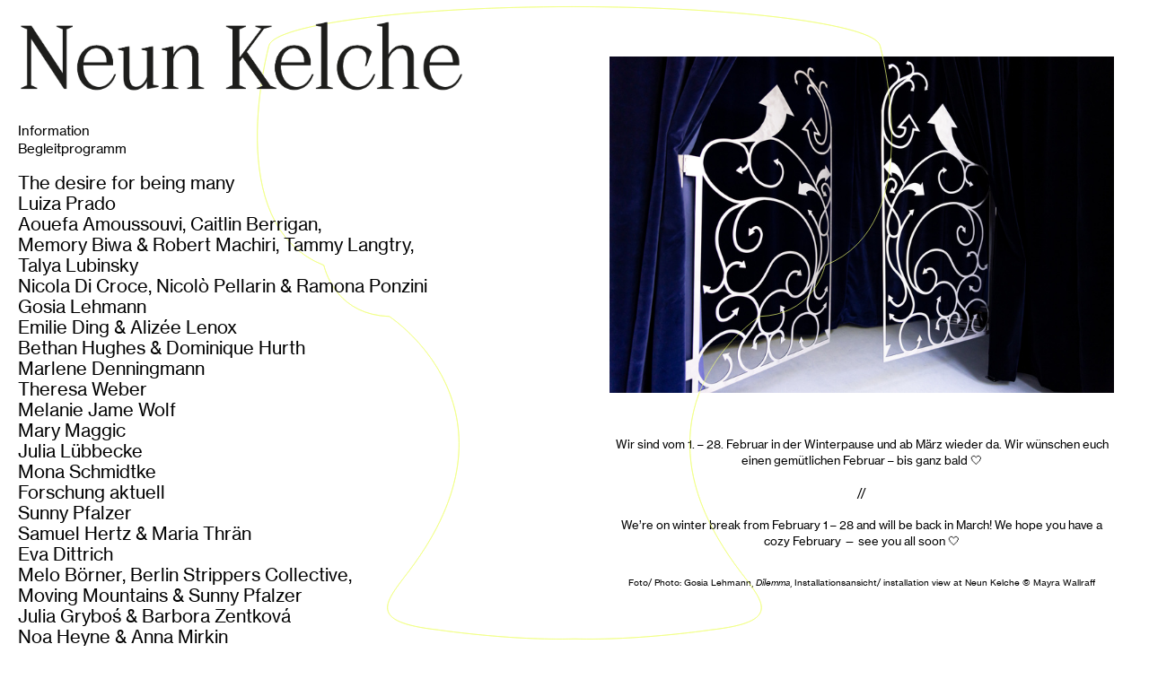

--- FILE ---
content_type: text/html; charset=UTF-8
request_url: https://neunkelche.de/
body_size: 33891
content:
<!DOCTYPE html>
<!-- 

        Running on cargo.site

-->
<html lang="en" data-predefined-style="true" data-css-presets="true" data-css-preset data-typography-preset>
	<head>
<script>
				var __cargo_context__ = 'live';
				var __cargo_js_ver__ = 'c=3451682563';
				var __cargo_maint__ = false;
				
				
			</script>
					<meta http-equiv="X-UA-Compatible" content="IE=edge,chrome=1">
		<meta http-equiv="Content-Type" content="text/html; charset=utf-8">
		<meta name="viewport" content="initial-scale=1.0, maximum-scale=1.0, user-scalable=no">
		
			<meta name="robots" content="index,follow">
		<title>Neun Kelche</title>
		<meta name="description" content="Cargo">
		
		<link rel="preconnect" href="https://static.cargo.site" crossorigin>
		<link rel="preconnect" href="https://freight.cargo.site" crossorigin>
				<link rel="preconnect" href="https://type.cargo.site" crossorigin>

		<!--<link rel="preload" href="https://static.cargo.site/assets/social/IconFont-Regular-0.9.3.woff2" as="font" type="font/woff" crossorigin>-->

		

		<link href="https://freight.cargo.site/t/original/i/e238ecdd6e5d0abf54df9d7e9b4b6485c0ba26b8a2b56cba4a34e11082dfeaa4/Favicon-Kelch_02.ico" rel="shortcut icon">
		<link href="https://neunkelche.de/rss" rel="alternate" type="application/rss+xml" title="Neun Kelche feed">

		<link href="https://neunkelche.de/stylesheet?c=3451682563&1743353997" id="member_stylesheet" rel="stylesheet" type="text/css" />
<style id="">@font-face{font-family:Icons;src:url(https://static.cargo.site/assets/social/IconFont-Regular-0.9.3.woff2);unicode-range:U+E000-E15C,U+F0000,U+FE0E}@font-face{font-family:Icons;src:url(https://static.cargo.site/assets/social/IconFont-Regular-0.9.3.woff2);font-weight:240;unicode-range:U+E000-E15C,U+F0000,U+FE0E}@font-face{font-family:Icons;src:url(https://static.cargo.site/assets/social/IconFont-Regular-0.9.3.woff2);unicode-range:U+E000-E15C,U+F0000,U+FE0E;font-weight:400}@font-face{font-family:Icons;src:url(https://static.cargo.site/assets/social/IconFont-Regular-0.9.3.woff2);unicode-range:U+E000-E15C,U+F0000,U+FE0E;font-weight:600}@font-face{font-family:Icons;src:url(https://static.cargo.site/assets/social/IconFont-Regular-0.9.3.woff2);unicode-range:U+E000-E15C,U+F0000,U+FE0E;font-weight:800}@font-face{font-family:Icons;src:url(https://static.cargo.site/assets/social/IconFont-Regular-0.9.3.woff2);unicode-range:U+E000-E15C,U+F0000,U+FE0E;font-style:italic}@font-face{font-family:Icons;src:url(https://static.cargo.site/assets/social/IconFont-Regular-0.9.3.woff2);unicode-range:U+E000-E15C,U+F0000,U+FE0E;font-weight:200;font-style:italic}@font-face{font-family:Icons;src:url(https://static.cargo.site/assets/social/IconFont-Regular-0.9.3.woff2);unicode-range:U+E000-E15C,U+F0000,U+FE0E;font-weight:400;font-style:italic}@font-face{font-family:Icons;src:url(https://static.cargo.site/assets/social/IconFont-Regular-0.9.3.woff2);unicode-range:U+E000-E15C,U+F0000,U+FE0E;font-weight:600;font-style:italic}@font-face{font-family:Icons;src:url(https://static.cargo.site/assets/social/IconFont-Regular-0.9.3.woff2);unicode-range:U+E000-E15C,U+F0000,U+FE0E;font-weight:800;font-style:italic}body.iconfont-loading,body.iconfont-loading *{color:transparent!important}body{-moz-osx-font-smoothing:grayscale;-webkit-font-smoothing:antialiased;-webkit-text-size-adjust:none}body.no-scroll{overflow:hidden}/*!
 * Content
 */.page{word-wrap:break-word}:focus{outline:0}.pointer-events-none{pointer-events:none}.pointer-events-auto{pointer-events:auto}.pointer-events-none .page_content .audio-player,.pointer-events-none .page_content .shop_product,.pointer-events-none .page_content a,.pointer-events-none .page_content audio,.pointer-events-none .page_content button,.pointer-events-none .page_content details,.pointer-events-none .page_content iframe,.pointer-events-none .page_content img,.pointer-events-none .page_content input,.pointer-events-none .page_content video{pointer-events:auto}.pointer-events-none .page_content *>a,.pointer-events-none .page_content>a{position:relative}s *{text-transform:inherit}#toolset{position:fixed;bottom:10px;right:10px;z-index:8}.mobile #toolset,.template_site_inframe #toolset{display:none}#toolset a{display:block;height:24px;width:24px;margin:0;padding:0;text-decoration:none;background:rgba(0,0,0,.2)}#toolset a:hover{background:rgba(0,0,0,.8)}[data-adminview] #toolset a,[data-adminview] #toolset_admin a{background:rgba(0,0,0,.04);pointer-events:none;cursor:default}#toolset_admin a:active{background:rgba(0,0,0,.7)}#toolset_admin a svg>*{transform:scale(1.1) translate(0,-.5px);transform-origin:50% 50%}#toolset_admin a svg{pointer-events:none;width:100%!important;height:auto!important}#following-container{overflow:auto;-webkit-overflow-scrolling:touch}#following-container iframe{height:100%;width:100%;position:absolute;top:0;left:0;right:0;bottom:0}:root{--following-width:-400px;--following-animation-duration:450ms}@keyframes following-open{0%{transform:translateX(0)}100%{transform:translateX(var(--following-width))}}@keyframes following-open-inverse{0%{transform:translateX(0)}100%{transform:translateX(calc(-1 * var(--following-width)))}}@keyframes following-close{0%{transform:translateX(var(--following-width))}100%{transform:translateX(0)}}@keyframes following-close-inverse{0%{transform:translateX(calc(-1 * var(--following-width)))}100%{transform:translateX(0)}}body.animate-left{animation:following-open var(--following-animation-duration);animation-fill-mode:both;animation-timing-function:cubic-bezier(.24,1,.29,1)}#following-container.animate-left{animation:following-close-inverse var(--following-animation-duration);animation-fill-mode:both;animation-timing-function:cubic-bezier(.24,1,.29,1)}#following-container.animate-left #following-frame{animation:following-close var(--following-animation-duration);animation-fill-mode:both;animation-timing-function:cubic-bezier(.24,1,.29,1)}body.animate-right{animation:following-close var(--following-animation-duration);animation-fill-mode:both;animation-timing-function:cubic-bezier(.24,1,.29,1)}#following-container.animate-right{animation:following-open-inverse var(--following-animation-duration);animation-fill-mode:both;animation-timing-function:cubic-bezier(.24,1,.29,1)}#following-container.animate-right #following-frame{animation:following-open var(--following-animation-duration);animation-fill-mode:both;animation-timing-function:cubic-bezier(.24,1,.29,1)}.slick-slider{position:relative;display:block;-moz-box-sizing:border-box;box-sizing:border-box;-webkit-user-select:none;-moz-user-select:none;-ms-user-select:none;user-select:none;-webkit-touch-callout:none;-khtml-user-select:none;-ms-touch-action:pan-y;touch-action:pan-y;-webkit-tap-highlight-color:transparent}.slick-list{position:relative;display:block;overflow:hidden;margin:0;padding:0}.slick-list:focus{outline:0}.slick-list.dragging{cursor:pointer;cursor:hand}.slick-slider .slick-list,.slick-slider .slick-track{transform:translate3d(0,0,0);will-change:transform}.slick-track{position:relative;top:0;left:0;display:block}.slick-track:after,.slick-track:before{display:table;content:'';width:1px;height:1px;margin-top:-1px;margin-left:-1px}.slick-track:after{clear:both}.slick-loading .slick-track{visibility:hidden}.slick-slide{display:none;float:left;height:100%;min-height:1px}[dir=rtl] .slick-slide{float:right}.content .slick-slide img{display:inline-block}.content .slick-slide img:not(.image-zoom){cursor:pointer}.content .scrub .slick-list,.content .scrub .slick-slide img:not(.image-zoom){cursor:ew-resize}body.slideshow-scrub-dragging *{cursor:ew-resize!important}.content .slick-slide img:not([src]),.content .slick-slide img[src='']{width:100%;height:auto}.slick-slide.slick-loading img{display:none}.slick-slide.dragging img{pointer-events:none}.slick-initialized .slick-slide{display:block}.slick-loading .slick-slide{visibility:hidden}.slick-vertical .slick-slide{display:block;height:auto;border:1px solid transparent}.slick-arrow.slick-hidden{display:none}.slick-arrow{position:absolute;z-index:9;width:0;top:0;height:100%;cursor:pointer;will-change:opacity;-webkit-transition:opacity 333ms cubic-bezier(.4,0,.22,1);transition:opacity 333ms cubic-bezier(.4,0,.22,1)}.slick-arrow.hidden{opacity:0}.slick-arrow svg{position:absolute;width:36px;height:36px;top:0;left:0;right:0;bottom:0;margin:auto;transform:translate(.25px,.25px)}.slick-arrow svg.right-arrow{transform:translate(.25px,.25px) scaleX(-1)}.slick-arrow svg:active{opacity:.75}.slick-arrow svg .arrow-shape{fill:none!important;stroke:#fff;stroke-linecap:square}.slick-arrow svg .arrow-outline{fill:none!important;stroke-width:2.5px;stroke:rgba(0,0,0,.6);stroke-linecap:square}.slick-arrow.slick-next{right:0;text-align:right}.slick-next svg,.wallpaper-navigation .slick-next svg{margin-right:10px}.mobile .slick-next svg{margin-right:10px}.slick-arrow.slick-prev{text-align:left}.slick-prev svg,.wallpaper-navigation .slick-prev svg{margin-left:10px}.mobile .slick-prev svg{margin-left:10px}.loading_animation{display:none;vertical-align:middle;z-index:15;line-height:0;pointer-events:none;border-radius:100%}.loading_animation.hidden{display:none}.loading_animation.pulsing{opacity:0;display:inline-block;animation-delay:.1s;-webkit-animation-delay:.1s;-moz-animation-delay:.1s;animation-duration:12s;animation-iteration-count:infinite;animation:fade-pulse-in .5s ease-in-out;-moz-animation:fade-pulse-in .5s ease-in-out;-webkit-animation:fade-pulse-in .5s ease-in-out;-webkit-animation-fill-mode:forwards;-moz-animation-fill-mode:forwards;animation-fill-mode:forwards}.loading_animation.pulsing.no-delay{animation-delay:0s;-webkit-animation-delay:0s;-moz-animation-delay:0s}.loading_animation div{border-radius:100%}.loading_animation div svg{max-width:100%;height:auto}.loading_animation div,.loading_animation div svg{width:20px;height:20px}.loading_animation.full-width svg{width:100%;height:auto}.loading_animation.full-width.big svg{width:100px;height:100px}.loading_animation div svg>*{fill:#ccc}.loading_animation div{-webkit-animation:spin-loading 12s ease-out;-webkit-animation-iteration-count:infinite;-moz-animation:spin-loading 12s ease-out;-moz-animation-iteration-count:infinite;animation:spin-loading 12s ease-out;animation-iteration-count:infinite}.loading_animation.hidden{display:none}[data-backdrop] .loading_animation{position:absolute;top:15px;left:15px;z-index:99}.loading_animation.position-absolute.middle{top:calc(50% - 10px);left:calc(50% - 10px)}.loading_animation.position-absolute.topleft{top:0;left:0}.loading_animation.position-absolute.middleright{top:calc(50% - 10px);right:1rem}.loading_animation.position-absolute.middleleft{top:calc(50% - 10px);left:1rem}.loading_animation.gray div svg>*{fill:#999}.loading_animation.gray-dark div svg>*{fill:#666}.loading_animation.gray-darker div svg>*{fill:#555}.loading_animation.gray-light div svg>*{fill:#ccc}.loading_animation.white div svg>*{fill:rgba(255,255,255,.85)}.loading_animation.blue div svg>*{fill:#698fff}.loading_animation.inline{display:inline-block;margin-bottom:.5ex}.loading_animation.inline.left{margin-right:.5ex}@-webkit-keyframes fade-pulse-in{0%{opacity:0}50%{opacity:.5}100%{opacity:1}}@-moz-keyframes fade-pulse-in{0%{opacity:0}50%{opacity:.5}100%{opacity:1}}@keyframes fade-pulse-in{0%{opacity:0}50%{opacity:.5}100%{opacity:1}}@-webkit-keyframes pulsate{0%{opacity:1}50%{opacity:0}100%{opacity:1}}@-moz-keyframes pulsate{0%{opacity:1}50%{opacity:0}100%{opacity:1}}@keyframes pulsate{0%{opacity:1}50%{opacity:0}100%{opacity:1}}@-webkit-keyframes spin-loading{0%{transform:rotate(0)}9%{transform:rotate(1050deg)}18%{transform:rotate(-1090deg)}20%{transform:rotate(-1080deg)}23%{transform:rotate(-1080deg)}28%{transform:rotate(-1095deg)}29%{transform:rotate(-1065deg)}34%{transform:rotate(-1080deg)}35%{transform:rotate(-1050deg)}40%{transform:rotate(-1065deg)}41%{transform:rotate(-1035deg)}44%{transform:rotate(-1035deg)}47%{transform:rotate(-2160deg)}50%{transform:rotate(-2160deg)}56%{transform:rotate(45deg)}60%{transform:rotate(45deg)}80%{transform:rotate(6120deg)}100%{transform:rotate(0)}}@keyframes spin-loading{0%{transform:rotate(0)}9%{transform:rotate(1050deg)}18%{transform:rotate(-1090deg)}20%{transform:rotate(-1080deg)}23%{transform:rotate(-1080deg)}28%{transform:rotate(-1095deg)}29%{transform:rotate(-1065deg)}34%{transform:rotate(-1080deg)}35%{transform:rotate(-1050deg)}40%{transform:rotate(-1065deg)}41%{transform:rotate(-1035deg)}44%{transform:rotate(-1035deg)}47%{transform:rotate(-2160deg)}50%{transform:rotate(-2160deg)}56%{transform:rotate(45deg)}60%{transform:rotate(45deg)}80%{transform:rotate(6120deg)}100%{transform:rotate(0)}}[grid-row]{align-items:flex-start;box-sizing:border-box;display:-webkit-box;display:-webkit-flex;display:-ms-flexbox;display:flex;-webkit-flex-wrap:wrap;-ms-flex-wrap:wrap;flex-wrap:wrap}[grid-col]{box-sizing:border-box}[grid-row] [grid-col].empty:after{content:"\0000A0";cursor:text}body.mobile[data-adminview=content-editproject] [grid-row] [grid-col].empty:after{display:none}[grid-col=auto]{-webkit-box-flex:1;-webkit-flex:1;-ms-flex:1;flex:1}[grid-col=x12]{width:100%}[grid-col=x11]{width:50%}[grid-col=x10]{width:33.33%}[grid-col=x9]{width:25%}[grid-col=x8]{width:20%}[grid-col=x7]{width:16.666666667%}[grid-col=x6]{width:14.285714286%}[grid-col=x5]{width:12.5%}[grid-col=x4]{width:11.111111111%}[grid-col=x3]{width:10%}[grid-col=x2]{width:9.090909091%}[grid-col=x1]{width:8.333333333%}[grid-col="1"]{width:8.33333%}[grid-col="2"]{width:16.66667%}[grid-col="3"]{width:25%}[grid-col="4"]{width:33.33333%}[grid-col="5"]{width:41.66667%}[grid-col="6"]{width:50%}[grid-col="7"]{width:58.33333%}[grid-col="8"]{width:66.66667%}[grid-col="9"]{width:75%}[grid-col="10"]{width:83.33333%}[grid-col="11"]{width:91.66667%}[grid-col="12"]{width:100%}body.mobile [grid-responsive] [grid-col]{width:100%;-webkit-box-flex:none;-webkit-flex:none;-ms-flex:none;flex:none}[data-ce-host=true][contenteditable=true] [grid-pad]{pointer-events:none}[data-ce-host=true][contenteditable=true] [grid-pad]>*{pointer-events:auto}[grid-pad="0"]{padding:0}[grid-pad="0.25"]{padding:.125rem}[grid-pad="0.5"]{padding:.25rem}[grid-pad="0.75"]{padding:.375rem}[grid-pad="1"]{padding:.5rem}[grid-pad="1.25"]{padding:.625rem}[grid-pad="1.5"]{padding:.75rem}[grid-pad="1.75"]{padding:.875rem}[grid-pad="2"]{padding:1rem}[grid-pad="2.5"]{padding:1.25rem}[grid-pad="3"]{padding:1.5rem}[grid-pad="3.5"]{padding:1.75rem}[grid-pad="4"]{padding:2rem}[grid-pad="5"]{padding:2.5rem}[grid-pad="6"]{padding:3rem}[grid-pad="7"]{padding:3.5rem}[grid-pad="8"]{padding:4rem}[grid-pad="9"]{padding:4.5rem}[grid-pad="10"]{padding:5rem}[grid-gutter="0"]{margin:0}[grid-gutter="0.5"]{margin:-.25rem}[grid-gutter="1"]{margin:-.5rem}[grid-gutter="1.5"]{margin:-.75rem}[grid-gutter="2"]{margin:-1rem}[grid-gutter="2.5"]{margin:-1.25rem}[grid-gutter="3"]{margin:-1.5rem}[grid-gutter="3.5"]{margin:-1.75rem}[grid-gutter="4"]{margin:-2rem}[grid-gutter="5"]{margin:-2.5rem}[grid-gutter="6"]{margin:-3rem}[grid-gutter="7"]{margin:-3.5rem}[grid-gutter="8"]{margin:-4rem}[grid-gutter="10"]{margin:-5rem}[grid-gutter="12"]{margin:-6rem}[grid-gutter="14"]{margin:-7rem}[grid-gutter="16"]{margin:-8rem}[grid-gutter="18"]{margin:-9rem}[grid-gutter="20"]{margin:-10rem}small{max-width:100%;text-decoration:inherit}img:not([src]),img[src='']{outline:1px solid rgba(177,177,177,.4);outline-offset:-1px;content:url([data-uri])}img.image-zoom{cursor:-webkit-zoom-in;cursor:-moz-zoom-in;cursor:zoom-in}#imprimatur{color:#333;font-size:10px;font-family:-apple-system,BlinkMacSystemFont,"Segoe UI",Roboto,Oxygen,Ubuntu,Cantarell,"Open Sans","Helvetica Neue",sans-serif,"Sans Serif",Icons;/*!System*/position:fixed;opacity:.3;right:-28px;bottom:160px;transform:rotate(270deg);-ms-transform:rotate(270deg);-webkit-transform:rotate(270deg);z-index:8;text-transform:uppercase;color:#999;opacity:.5;padding-bottom:2px;text-decoration:none}.mobile #imprimatur{display:none}bodycopy cargo-link a{font-family:-apple-system,BlinkMacSystemFont,"Segoe UI",Roboto,Oxygen,Ubuntu,Cantarell,"Open Sans","Helvetica Neue",sans-serif,"Sans Serif",Icons;/*!System*/font-size:12px;font-style:normal;font-weight:400;transform:rotate(270deg);text-decoration:none;position:fixed!important;right:-27px;bottom:100px;text-decoration:none;letter-spacing:normal;background:0 0;border:0;border-bottom:0;outline:0}/*! PhotoSwipe Default UI CSS by Dmitry Semenov | photoswipe.com | MIT license */.pswp--has_mouse .pswp__button--arrow--left,.pswp--has_mouse .pswp__button--arrow--right,.pswp__ui{visibility:visible}.pswp--minimal--dark .pswp__top-bar,.pswp__button{background:0 0}.pswp,.pswp__bg,.pswp__container,.pswp__img--placeholder,.pswp__zoom-wrap,.quick-view-navigation{-webkit-backface-visibility:hidden}.pswp__button{cursor:pointer;opacity:1;-webkit-appearance:none;transition:opacity .2s;-webkit-box-shadow:none;box-shadow:none}.pswp__button-close>svg{top:10px;right:10px;margin-left:auto}.pswp--touch .quick-view-navigation{display:none}.pswp__ui{-webkit-font-smoothing:auto;opacity:1;z-index:1550}.quick-view-navigation{will-change:opacity;-webkit-transition:opacity 333ms cubic-bezier(.4,0,.22,1);transition:opacity 333ms cubic-bezier(.4,0,.22,1)}.quick-view-navigation .pswp__group .pswp__button{pointer-events:auto}.pswp__button>svg{position:absolute;width:36px;height:36px}.quick-view-navigation .pswp__group:active svg{opacity:.75}.pswp__button svg .shape-shape{fill:#fff}.pswp__button svg .shape-outline{fill:#000}.pswp__button-prev>svg{top:0;bottom:0;left:10px;margin:auto}.pswp__button-next>svg{top:0;bottom:0;right:10px;margin:auto}.quick-view-navigation .pswp__group .pswp__button-prev{position:absolute;left:0;top:0;width:0;height:100%}.quick-view-navigation .pswp__group .pswp__button-next{position:absolute;right:0;top:0;width:0;height:100%}.quick-view-navigation .close-button,.quick-view-navigation .left-arrow,.quick-view-navigation .right-arrow{transform:translate(.25px,.25px)}.quick-view-navigation .right-arrow{transform:translate(.25px,.25px) scaleX(-1)}.pswp__button svg .shape-outline{fill:transparent!important;stroke:#000;stroke-width:2.5px;stroke-linecap:square}.pswp__button svg .shape-shape{fill:transparent!important;stroke:#fff;stroke-width:1.5px;stroke-linecap:square}.pswp__bg,.pswp__scroll-wrap,.pswp__zoom-wrap{width:100%;position:absolute}.quick-view-navigation .pswp__group .pswp__button-close{margin:0}.pswp__container,.pswp__item,.pswp__zoom-wrap{right:0;bottom:0;top:0;position:absolute;left:0}.pswp__ui--hidden .pswp__button{opacity:.001}.pswp__ui--hidden .pswp__button,.pswp__ui--hidden .pswp__button *{pointer-events:none}.pswp .pswp__ui.pswp__ui--displaynone{display:none}.pswp__element--disabled{display:none!important}/*! PhotoSwipe main CSS by Dmitry Semenov | photoswipe.com | MIT license */.pswp{position:fixed;display:none;height:100%;width:100%;top:0;left:0;right:0;bottom:0;margin:auto;-ms-touch-action:none;touch-action:none;z-index:9999999;-webkit-text-size-adjust:100%;line-height:initial;letter-spacing:initial;outline:0}.pswp img{max-width:none}.pswp--zoom-disabled .pswp__img{cursor:default!important}.pswp--animate_opacity{opacity:.001;will-change:opacity;-webkit-transition:opacity 333ms cubic-bezier(.4,0,.22,1);transition:opacity 333ms cubic-bezier(.4,0,.22,1)}.pswp--open{display:block}.pswp--zoom-allowed .pswp__img{cursor:-webkit-zoom-in;cursor:-moz-zoom-in;cursor:zoom-in}.pswp--zoomed-in .pswp__img{cursor:-webkit-grab;cursor:-moz-grab;cursor:grab}.pswp--dragging .pswp__img{cursor:-webkit-grabbing;cursor:-moz-grabbing;cursor:grabbing}.pswp__bg{left:0;top:0;height:100%;opacity:0;transform:translateZ(0);will-change:opacity}.pswp__scroll-wrap{left:0;top:0;height:100%}.pswp__container,.pswp__zoom-wrap{-ms-touch-action:none;touch-action:none}.pswp__container,.pswp__img{-webkit-user-select:none;-moz-user-select:none;-ms-user-select:none;user-select:none;-webkit-tap-highlight-color:transparent;-webkit-touch-callout:none}.pswp__zoom-wrap{-webkit-transform-origin:left top;-ms-transform-origin:left top;transform-origin:left top;-webkit-transition:-webkit-transform 222ms cubic-bezier(.4,0,.22,1);transition:transform 222ms cubic-bezier(.4,0,.22,1)}.pswp__bg{-webkit-transition:opacity 222ms cubic-bezier(.4,0,.22,1);transition:opacity 222ms cubic-bezier(.4,0,.22,1)}.pswp--animated-in .pswp__bg,.pswp--animated-in .pswp__zoom-wrap{-webkit-transition:none;transition:none}.pswp--hide-overflow .pswp__scroll-wrap,.pswp--hide-overflow.pswp{overflow:hidden}.pswp__img{position:absolute;width:auto;height:auto;top:0;left:0}.pswp__img--placeholder--blank{background:#222}.pswp--ie .pswp__img{width:100%!important;height:auto!important;left:0;top:0}.pswp__ui--idle{opacity:0}.pswp__error-msg{position:absolute;left:0;top:50%;width:100%;text-align:center;font-size:14px;line-height:16px;margin-top:-8px;color:#ccc}.pswp__error-msg a{color:#ccc;text-decoration:underline}.pswp__error-msg{font-family:-apple-system,BlinkMacSystemFont,"Segoe UI",Roboto,Oxygen,Ubuntu,Cantarell,"Open Sans","Helvetica Neue",sans-serif}.quick-view.mouse-down .iframe-item{pointer-events:none!important}.quick-view-caption-positioner{pointer-events:none;width:100%;height:100%}.quick-view-caption-wrapper{margin:auto;position:absolute;bottom:0;left:0;right:0}.quick-view-horizontal-align-left .quick-view-caption-wrapper{margin-left:0}.quick-view-horizontal-align-right .quick-view-caption-wrapper{margin-right:0}[data-quick-view-caption]{transition:.1s opacity ease-in-out;position:absolute;bottom:0;left:0;right:0}.quick-view-horizontal-align-left [data-quick-view-caption]{text-align:left}.quick-view-horizontal-align-right [data-quick-view-caption]{text-align:right}.quick-view-caption{transition:.1s opacity ease-in-out}.quick-view-caption>*{display:inline-block}.quick-view-caption *{pointer-events:auto}.quick-view-caption.hidden{opacity:0}.shop_product .dropdown_wrapper{flex:0 0 100%;position:relative}.shop_product select{appearance:none;-moz-appearance:none;-webkit-appearance:none;outline:0;-webkit-font-smoothing:antialiased;-moz-osx-font-smoothing:grayscale;cursor:pointer;border-radius:0;white-space:nowrap;overflow:hidden!important;text-overflow:ellipsis}.shop_product select.dropdown::-ms-expand{display:none}.shop_product a{cursor:pointer;border-bottom:none;text-decoration:none}.shop_product a.out-of-stock{pointer-events:none}body.audio-player-dragging *{cursor:ew-resize!important}.audio-player{display:inline-flex;flex:1 0 calc(100% - 2px);width:calc(100% - 2px)}.audio-player .button{height:100%;flex:0 0 3.3rem;display:flex}.audio-player .separator{left:3.3rem;height:100%}.audio-player .buffer{width:0%;height:100%;transition:left .3s linear,width .3s linear}.audio-player.seeking .buffer{transition:left 0s,width 0s}.audio-player.seeking{user-select:none;-webkit-user-select:none;cursor:ew-resize}.audio-player.seeking *{user-select:none;-webkit-user-select:none;cursor:ew-resize}.audio-player .bar{overflow:hidden;display:flex;justify-content:space-between;align-content:center;flex-grow:1}.audio-player .progress{width:0%;height:100%;transition:width .3s linear}.audio-player.seeking .progress{transition:width 0s}.audio-player .pause,.audio-player .play{cursor:pointer;height:100%}.audio-player .note-icon{margin:auto 0;order:2;flex:0 1 auto}.audio-player .title{white-space:nowrap;overflow:hidden;text-overflow:ellipsis;pointer-events:none;user-select:none;padding:.5rem 0 .5rem 1rem;margin:auto auto auto 0;flex:0 3 auto;min-width:0;width:100%}.audio-player .total-time{flex:0 1 auto;margin:auto 0}.audio-player .current-time,.audio-player .play-text{flex:0 1 auto;margin:auto 0}.audio-player .stream-anim{user-select:none;margin:auto auto auto 0}.audio-player .stream-anim span{display:inline-block}.audio-player .buffer,.audio-player .current-time,.audio-player .note-svg,.audio-player .play-text,.audio-player .separator,.audio-player .total-time{user-select:none;pointer-events:none}.audio-player .buffer,.audio-player .play-text,.audio-player .progress{position:absolute}.audio-player,.audio-player .bar,.audio-player .button,.audio-player .current-time,.audio-player .note-icon,.audio-player .pause,.audio-player .play,.audio-player .total-time{position:relative}body.mobile .audio-player,body.mobile .audio-player *{-webkit-touch-callout:none}#standalone-admin-frame{border:0;width:400px;position:absolute;right:0;top:0;height:100vh;z-index:99}body[standalone-admin=true] #standalone-admin-frame{transform:translate(0,0)}body[standalone-admin=true] .main_container{width:calc(100% - 400px)}body[standalone-admin=false] #standalone-admin-frame{transform:translate(100%,0)}body[standalone-admin=false] .main_container{width:100%}.toggle_standaloneAdmin{position:fixed;top:0;right:400px;height:40px;width:40px;z-index:999;cursor:pointer;background-color:rgba(0,0,0,.4)}.toggle_standaloneAdmin:active{opacity:.7}body[standalone-admin=false] .toggle_standaloneAdmin{right:0}.toggle_standaloneAdmin *{color:#fff;fill:#fff}.toggle_standaloneAdmin svg{padding:6px;width:100%;height:100%;opacity:.85}body[standalone-admin=false] .toggle_standaloneAdmin #close,body[standalone-admin=true] .toggle_standaloneAdmin #backdropsettings{display:none}.toggle_standaloneAdmin>div{width:100%;height:100%}#admin_toggle_button{position:fixed;top:50%;transform:translate(0,-50%);right:400px;height:36px;width:12px;z-index:999;cursor:pointer;background-color:rgba(0,0,0,.09);padding-left:2px;margin-right:5px}#admin_toggle_button .bar{content:'';background:rgba(0,0,0,.09);position:fixed;width:5px;bottom:0;top:0;z-index:10}#admin_toggle_button:active{background:rgba(0,0,0,.065)}#admin_toggle_button *{color:#fff;fill:#fff}#admin_toggle_button svg{padding:0;width:16px;height:36px;margin-left:1px;opacity:1}#admin_toggle_button svg *{fill:#fff;opacity:1}#admin_toggle_button[data-state=closed] .toggle_admin_close{display:none}#admin_toggle_button[data-state=closed],#admin_toggle_button[data-state=closed] .toggle_admin_open{width:20px;cursor:pointer;margin:0}#admin_toggle_button[data-state=closed] svg{margin-left:2px}#admin_toggle_button[data-state=open] .toggle_admin_open{display:none}select,select *{text-rendering:auto!important}b b{font-weight:inherit}*{-webkit-box-sizing:border-box;-moz-box-sizing:border-box;box-sizing:border-box}customhtml>*{position:relative;z-index:10}body,html{min-height:100vh;margin:0;padding:0}html{touch-action:manipulation;position:relative;background-color:#fff}.main_container{min-height:100vh;width:100%;overflow:hidden}.container{display:-webkit-box;display:-webkit-flex;display:-moz-box;display:-ms-flexbox;display:flex;-webkit-flex-wrap:wrap;-moz-flex-wrap:wrap;-ms-flex-wrap:wrap;flex-wrap:wrap;max-width:100%;width:100%;overflow:visible}.container{align-items:flex-start;-webkit-align-items:flex-start}.page{z-index:2}.page ul li>text-limit{display:block}.content,.content_container,.pinned{-webkit-flex:1 0 auto;-moz-flex:1 0 auto;-ms-flex:1 0 auto;flex:1 0 auto;max-width:100%}.content_container{width:100%}.content_container.full_height{min-height:100vh}.page_background{position:absolute;top:0;left:0;width:100%;height:100%}.page_container{position:relative;overflow:visible;width:100%}.backdrop{position:absolute;top:0;z-index:1;width:100%;height:100%;max-height:100vh}.backdrop>div{position:absolute;top:0;left:0;width:100%;height:100%;-webkit-backface-visibility:hidden;backface-visibility:hidden;transform:translate3d(0,0,0);contain:strict}[data-backdrop].backdrop>div[data-overflowing]{max-height:100vh;position:absolute;top:0;left:0}body.mobile [split-responsive]{display:flex;flex-direction:column}body.mobile [split-responsive] .container{width:100%;order:2}body.mobile [split-responsive] .backdrop{position:relative;height:50vh;width:100%;order:1}body.mobile [split-responsive] [data-auxiliary].backdrop{position:absolute;height:50vh;width:100%;order:1}.page{position:relative;z-index:2}img[data-align=left]{float:left}img[data-align=right]{float:right}[data-rotation]{transform-origin:center center}.content .page_content:not([contenteditable=true]) [data-draggable]{pointer-events:auto!important;backface-visibility:hidden}.preserve-3d{-moz-transform-style:preserve-3d;transform-style:preserve-3d}.content .page_content:not([contenteditable=true]) [data-draggable] iframe{pointer-events:none!important}.dragging-active iframe{pointer-events:none!important}.content .page_content:not([contenteditable=true]) [data-draggable]:active{opacity:1}.content .scroll-transition-fade{transition:transform 1s ease-in-out,opacity .8s ease-in-out}.content .scroll-transition-fade.below-viewport{opacity:0;transform:translateY(40px)}.mobile.full_width .page_container:not([split-layout]) .container_width{width:100%}[data-view=pinned_bottom] .bottom_pin_invisibility{visibility:hidden}.pinned{position:relative;width:100%}.pinned .page_container.accommodate:not(.fixed):not(.overlay){z-index:2}.pinned .page_container.overlay{position:absolute;z-index:4}.pinned .page_container.overlay.fixed{position:fixed}.pinned .page_container.overlay.fixed .page{max-height:100vh;-webkit-overflow-scrolling:touch}.pinned .page_container.overlay.fixed .page.allow-scroll{overflow-y:auto;overflow-x:hidden}.pinned .page_container.overlay.fixed .page.allow-scroll{align-items:flex-start;-webkit-align-items:flex-start}.pinned .page_container .page.allow-scroll::-webkit-scrollbar{width:0;background:0 0;display:none}.pinned.pinned_top .page_container.overlay{left:0;top:0}.pinned.pinned_bottom .page_container.overlay{left:0;bottom:0}div[data-container=set]:empty{margin-top:1px}.thumbnails{position:relative;z-index:1}[thumbnails=grid]{align-items:baseline}[thumbnails=justify] .thumbnail{box-sizing:content-box}[thumbnails][data-padding-zero] .thumbnail{margin-bottom:-1px}[thumbnails=montessori] .thumbnail{pointer-events:auto;position:absolute}[thumbnails] .thumbnail>a{display:block;text-decoration:none}[thumbnails=montessori]{height:0}[thumbnails][data-resizing],[thumbnails][data-resizing] *{cursor:nwse-resize}[thumbnails] .thumbnail .resize-handle{cursor:nwse-resize;width:26px;height:26px;padding:5px;position:absolute;opacity:.75;right:-1px;bottom:-1px;z-index:100}[thumbnails][data-resizing] .resize-handle{display:none}[thumbnails] .thumbnail .resize-handle svg{position:absolute;top:0;left:0}[thumbnails] .thumbnail .resize-handle:hover{opacity:1}[data-can-move].thumbnail .resize-handle svg .resize_path_outline{fill:#fff}[data-can-move].thumbnail .resize-handle svg .resize_path{fill:#000}[thumbnails=montessori] .thumbnail_sizer{height:0;width:100%;position:relative;padding-bottom:100%;pointer-events:none}[thumbnails] .thumbnail img{display:block;min-height:3px;margin-bottom:0}[thumbnails] .thumbnail img:not([src]),img[src=""]{margin:0!important;width:100%;min-height:3px;height:100%!important;position:absolute}[aspect-ratio="1x1"].thumb_image{height:0;padding-bottom:100%;overflow:hidden}[aspect-ratio="4x3"].thumb_image{height:0;padding-bottom:75%;overflow:hidden}[aspect-ratio="16x9"].thumb_image{height:0;padding-bottom:56.25%;overflow:hidden}[thumbnails] .thumb_image{width:100%;position:relative}[thumbnails][thumbnail-vertical-align=top]{align-items:flex-start}[thumbnails][thumbnail-vertical-align=middle]{align-items:center}[thumbnails][thumbnail-vertical-align=bottom]{align-items:baseline}[thumbnails][thumbnail-horizontal-align=left]{justify-content:flex-start}[thumbnails][thumbnail-horizontal-align=middle]{justify-content:center}[thumbnails][thumbnail-horizontal-align=right]{justify-content:flex-end}.thumb_image.default_image>svg{position:absolute;top:0;left:0;bottom:0;right:0;width:100%;height:100%}.thumb_image.default_image{outline:1px solid #ccc;outline-offset:-1px;position:relative}.mobile.full_width [data-view=Thumbnail] .thumbnails_width{width:100%}.content [data-draggable] a:active,.content [data-draggable] img:active{opacity:initial}.content .draggable-dragging{opacity:initial}[data-draggable].draggable_visible{visibility:visible}[data-draggable].draggable_hidden{visibility:hidden}.gallery_card [data-draggable],.marquee [data-draggable]{visibility:inherit}[data-draggable]{visibility:visible;background-color:rgba(0,0,0,.003)}#site_menu_panel_container .image-gallery:not(.initialized){height:0;padding-bottom:100%;min-height:initial}.image-gallery:not(.initialized){min-height:100vh;visibility:hidden;width:100%}.image-gallery .gallery_card img{display:block;width:100%;height:auto}.image-gallery .gallery_card{transform-origin:center}.image-gallery .gallery_card.dragging{opacity:.1;transform:initial!important}.image-gallery:not([image-gallery=slideshow]) .gallery_card iframe:only-child,.image-gallery:not([image-gallery=slideshow]) .gallery_card video:only-child{width:100%;height:100%;top:0;left:0;position:absolute}.image-gallery[image-gallery=slideshow] .gallery_card video[muted][autoplay]:not([controls]),.image-gallery[image-gallery=slideshow] .gallery_card video[muted][data-autoplay]:not([controls]){pointer-events:none}.image-gallery [image-gallery-pad="0"] video:only-child{object-fit:cover;height:calc(100% + 1px)}div.image-gallery>a,div.image-gallery>iframe,div.image-gallery>img,div.image-gallery>video{display:none}[image-gallery-row]{align-items:flex-start;box-sizing:border-box;display:-webkit-box;display:-webkit-flex;display:-ms-flexbox;display:flex;-webkit-flex-wrap:wrap;-ms-flex-wrap:wrap;flex-wrap:wrap}.image-gallery .gallery_card_image{width:100%;position:relative}[data-predefined-style=true] .image-gallery a.gallery_card{display:block;border:none}[image-gallery-col]{box-sizing:border-box}[image-gallery-col=x12]{width:100%}[image-gallery-col=x11]{width:50%}[image-gallery-col=x10]{width:33.33%}[image-gallery-col=x9]{width:25%}[image-gallery-col=x8]{width:20%}[image-gallery-col=x7]{width:16.666666667%}[image-gallery-col=x6]{width:14.285714286%}[image-gallery-col=x5]{width:12.5%}[image-gallery-col=x4]{width:11.111111111%}[image-gallery-col=x3]{width:10%}[image-gallery-col=x2]{width:9.090909091%}[image-gallery-col=x1]{width:8.333333333%}.content .page_content [image-gallery-pad].image-gallery{pointer-events:none}.content .page_content [image-gallery-pad].image-gallery .gallery_card_image>*,.content .page_content [image-gallery-pad].image-gallery .gallery_image_caption{pointer-events:auto}.content .page_content [image-gallery-pad="0"]{padding:0}.content .page_content [image-gallery-pad="0.25"]{padding:.125rem}.content .page_content [image-gallery-pad="0.5"]{padding:.25rem}.content .page_content [image-gallery-pad="0.75"]{padding:.375rem}.content .page_content [image-gallery-pad="1"]{padding:.5rem}.content .page_content [image-gallery-pad="1.25"]{padding:.625rem}.content .page_content [image-gallery-pad="1.5"]{padding:.75rem}.content .page_content [image-gallery-pad="1.75"]{padding:.875rem}.content .page_content [image-gallery-pad="2"]{padding:1rem}.content .page_content [image-gallery-pad="2.5"]{padding:1.25rem}.content .page_content [image-gallery-pad="3"]{padding:1.5rem}.content .page_content [image-gallery-pad="3.5"]{padding:1.75rem}.content .page_content [image-gallery-pad="4"]{padding:2rem}.content .page_content [image-gallery-pad="5"]{padding:2.5rem}.content .page_content [image-gallery-pad="6"]{padding:3rem}.content .page_content [image-gallery-pad="7"]{padding:3.5rem}.content .page_content [image-gallery-pad="8"]{padding:4rem}.content .page_content [image-gallery-pad="9"]{padding:4.5rem}.content .page_content [image-gallery-pad="10"]{padding:5rem}.content .page_content [image-gallery-gutter="0"]{margin:0}.content .page_content [image-gallery-gutter="0.5"]{margin:-.25rem}.content .page_content [image-gallery-gutter="1"]{margin:-.5rem}.content .page_content [image-gallery-gutter="1.5"]{margin:-.75rem}.content .page_content [image-gallery-gutter="2"]{margin:-1rem}.content .page_content [image-gallery-gutter="2.5"]{margin:-1.25rem}.content .page_content [image-gallery-gutter="3"]{margin:-1.5rem}.content .page_content [image-gallery-gutter="3.5"]{margin:-1.75rem}.content .page_content [image-gallery-gutter="4"]{margin:-2rem}.content .page_content [image-gallery-gutter="5"]{margin:-2.5rem}.content .page_content [image-gallery-gutter="6"]{margin:-3rem}.content .page_content [image-gallery-gutter="7"]{margin:-3.5rem}.content .page_content [image-gallery-gutter="8"]{margin:-4rem}.content .page_content [image-gallery-gutter="10"]{margin:-5rem}.content .page_content [image-gallery-gutter="12"]{margin:-6rem}.content .page_content [image-gallery-gutter="14"]{margin:-7rem}.content .page_content [image-gallery-gutter="16"]{margin:-8rem}.content .page_content [image-gallery-gutter="18"]{margin:-9rem}.content .page_content [image-gallery-gutter="20"]{margin:-10rem}[image-gallery=slideshow]:not(.initialized)>*{min-height:1px;opacity:0;min-width:100%}[image-gallery=slideshow][data-constrained-by=height] [image-gallery-vertical-align].slick-track{align-items:flex-start}[image-gallery=slideshow] img.image-zoom:active{opacity:initial}[image-gallery=slideshow].slick-initialized .gallery_card{pointer-events:none}[image-gallery=slideshow].slick-initialized .gallery_card.slick-current{pointer-events:auto}[image-gallery=slideshow] .gallery_card:not(.has_caption){line-height:0}.content .page_content [image-gallery=slideshow].image-gallery>*{pointer-events:auto}.content [image-gallery=slideshow].image-gallery.slick-initialized .gallery_card{overflow:hidden;margin:0;display:flex;flex-flow:row wrap;flex-shrink:0}.content [image-gallery=slideshow].image-gallery.slick-initialized .gallery_card.slick-current{overflow:visible}[image-gallery=slideshow] .gallery_image_caption{opacity:1;transition:opacity .3s;-webkit-transition:opacity .3s;width:100%;margin-left:auto;margin-right:auto;clear:both}[image-gallery-horizontal-align=left] .gallery_image_caption{text-align:left}[image-gallery-horizontal-align=middle] .gallery_image_caption{text-align:center}[image-gallery-horizontal-align=right] .gallery_image_caption{text-align:right}[image-gallery=slideshow][data-slideshow-in-transition] .gallery_image_caption{opacity:0;transition:opacity .3s;-webkit-transition:opacity .3s}[image-gallery=slideshow] .gallery_card_image{width:initial;margin:0;display:inline-block}[image-gallery=slideshow] .gallery_card img{margin:0;display:block}[image-gallery=slideshow][data-exploded]{align-items:flex-start;box-sizing:border-box;display:-webkit-box;display:-webkit-flex;display:-ms-flexbox;display:flex;-webkit-flex-wrap:wrap;-ms-flex-wrap:wrap;flex-wrap:wrap;justify-content:flex-start;align-content:flex-start}[image-gallery=slideshow][data-exploded] .gallery_card{padding:1rem;width:16.666%}[image-gallery=slideshow][data-exploded] .gallery_card_image{height:0;display:block;width:100%}[image-gallery=grid]{align-items:baseline}[image-gallery=grid] .gallery_card.has_caption .gallery_card_image{display:block}[image-gallery=grid] [image-gallery-pad="0"].gallery_card{margin-bottom:-1px}[image-gallery=grid] .gallery_card img{margin:0}[image-gallery=columns] .gallery_card img{margin:0}[image-gallery=justify]{align-items:flex-start}[image-gallery=justify] .gallery_card img{margin:0}[image-gallery=montessori][image-gallery-row]{display:block}[image-gallery=montessori] a.gallery_card,[image-gallery=montessori] div.gallery_card{position:absolute;pointer-events:auto}[image-gallery=montessori][data-can-move] .gallery_card,[image-gallery=montessori][data-can-move] .gallery_card .gallery_card_image,[image-gallery=montessori][data-can-move] .gallery_card .gallery_card_image>*{cursor:move}[image-gallery=montessori]{position:relative;height:0}[image-gallery=freeform] .gallery_card{position:relative}[image-gallery=freeform] [image-gallery-pad="0"].gallery_card{margin-bottom:-1px}[image-gallery-vertical-align]{display:flex;flex-flow:row wrap}[image-gallery-vertical-align].slick-track{display:flex;flex-flow:row nowrap}.image-gallery .slick-list{margin-bottom:-.3px}[image-gallery-vertical-align=top]{align-content:flex-start;align-items:flex-start}[image-gallery-vertical-align=middle]{align-items:center;align-content:center}[image-gallery-vertical-align=bottom]{align-content:flex-end;align-items:flex-end}[image-gallery-horizontal-align=left]{justify-content:flex-start}[image-gallery-horizontal-align=middle]{justify-content:center}[image-gallery-horizontal-align=right]{justify-content:flex-end}.image-gallery[data-resizing],.image-gallery[data-resizing] *{cursor:nwse-resize!important}.image-gallery .gallery_card .resize-handle,.image-gallery .gallery_card .resize-handle *{cursor:nwse-resize!important}.image-gallery .gallery_card .resize-handle{width:26px;height:26px;padding:5px;position:absolute;opacity:.75;right:-1px;bottom:-1px;z-index:10}.image-gallery[data-resizing] .resize-handle{display:none}.image-gallery .gallery_card .resize-handle svg{cursor:nwse-resize!important;position:absolute;top:0;left:0}.image-gallery .gallery_card .resize-handle:hover{opacity:1}[data-can-move].gallery_card .resize-handle svg .resize_path_outline{fill:#fff}[data-can-move].gallery_card .resize-handle svg .resize_path{fill:#000}[image-gallery=montessori] .thumbnail_sizer{height:0;width:100%;position:relative;padding-bottom:100%;pointer-events:none}#site_menu_button{display:block;text-decoration:none;pointer-events:auto;z-index:9;vertical-align:top;cursor:pointer;box-sizing:content-box;font-family:Icons}#site_menu_button.custom_icon{padding:0;line-height:0}#site_menu_button.custom_icon img{width:100%;height:auto}#site_menu_wrapper.disabled #site_menu_button{display:none}#site_menu_wrapper.mobile_only #site_menu_button{display:none}body.mobile #site_menu_wrapper.mobile_only:not(.disabled) #site_menu_button:not(.active){display:block}#site_menu_panel_container[data-type=cargo_menu] #site_menu_panel{display:block;position:fixed;top:0;right:0;bottom:0;left:0;z-index:10;cursor:default}.site_menu{pointer-events:auto;position:absolute;z-index:11;top:0;bottom:0;line-height:0;max-width:400px;min-width:300px;font-size:20px;text-align:left;background:rgba(20,20,20,.95);padding:20px 30px 90px 30px;overflow-y:auto;overflow-x:hidden;display:-webkit-box;display:-webkit-flex;display:-ms-flexbox;display:flex;-webkit-box-orient:vertical;-webkit-box-direction:normal;-webkit-flex-direction:column;-ms-flex-direction:column;flex-direction:column;-webkit-box-pack:start;-webkit-justify-content:flex-start;-ms-flex-pack:start;justify-content:flex-start}body.mobile #site_menu_wrapper .site_menu{-webkit-overflow-scrolling:touch;min-width:auto;max-width:100%;width:100%;padding:20px}#site_menu_wrapper[data-sitemenu-position=bottom-left] #site_menu,#site_menu_wrapper[data-sitemenu-position=top-left] #site_menu{left:0}#site_menu_wrapper[data-sitemenu-position=bottom-right] #site_menu,#site_menu_wrapper[data-sitemenu-position=top-right] #site_menu{right:0}#site_menu_wrapper[data-type=page] .site_menu{right:0;left:0;width:100%;padding:0;margin:0;background:0 0}.site_menu_wrapper.open .site_menu{display:block}.site_menu div{display:block}.site_menu a{text-decoration:none;display:inline-block;color:rgba(255,255,255,.75);max-width:100%;overflow:hidden;white-space:nowrap;text-overflow:ellipsis;line-height:1.4}.site_menu div a.active{color:rgba(255,255,255,.4)}.site_menu div.set-link>a{font-weight:700}.site_menu div.hidden{display:none}.site_menu .close{display:block;position:absolute;top:0;right:10px;font-size:60px;line-height:50px;font-weight:200;color:rgba(255,255,255,.4);cursor:pointer;user-select:none}#site_menu_panel_container .page_container{position:relative;overflow:hidden;background:0 0;z-index:2}#site_menu_panel_container .site_menu_page_wrapper{position:fixed;top:0;left:0;overflow-y:auto;-webkit-overflow-scrolling:touch;height:100%;width:100%;z-index:100}#site_menu_panel_container .site_menu_page_wrapper .backdrop{pointer-events:none}#site_menu_panel_container #site_menu_page_overlay{position:fixed;top:0;right:0;bottom:0;left:0;cursor:default;z-index:1}#shop_button{display:block;text-decoration:none;pointer-events:auto;z-index:9;vertical-align:top;cursor:pointer;box-sizing:content-box;font-family:Icons}#shop_button.custom_icon{padding:0;line-height:0}#shop_button.custom_icon img{width:100%;height:auto}#shop_button.disabled{display:none}.loading[data-loading]{display:none;position:fixed;bottom:8px;left:8px;z-index:100}.new_site_button_wrapper{font-size:1.8rem;font-weight:400;color:rgba(0,0,0,.85);font-family:-apple-system,BlinkMacSystemFont,'Segoe UI',Roboto,Oxygen,Ubuntu,Cantarell,'Open Sans','Helvetica Neue',sans-serif,'Sans Serif',Icons;font-style:normal;line-height:1.4;color:#fff;position:fixed;bottom:0;right:0;z-index:999}body.template_site #toolset{display:none!important}body.mobile .new_site_button{display:none}.new_site_button{display:flex;height:44px;cursor:pointer}.new_site_button .plus{width:44px;height:100%}.new_site_button .plus svg{width:100%;height:100%}.new_site_button .plus svg line{stroke:#000;stroke-width:2px}.new_site_button .plus:after,.new_site_button .plus:before{content:'';width:30px;height:2px}.new_site_button .text{background:#0fce83;display:none;padding:7.5px 15px 7.5px 15px;height:100%;font-size:20px;color:#222}.new_site_button:active{opacity:.8}.new_site_button.show_full .text{display:block}.new_site_button.show_full .plus{display:none}html:not(.admin-wrapper) .template_site #confirm_modal [data-progress] .progress-indicator:after{content:'Generating Site...';padding:7.5px 15px;right:-200px;color:#000}bodycopy svg.marker-overlay,bodycopy svg.marker-overlay *{transform-origin:0 0;-webkit-transform-origin:0 0;box-sizing:initial}bodycopy svg#svgroot{box-sizing:initial}bodycopy svg.marker-overlay{padding:inherit;position:absolute;left:0;top:0;width:100%;height:100%;min-height:1px;overflow:visible;pointer-events:none;z-index:999}bodycopy svg.marker-overlay *{pointer-events:initial}bodycopy svg.marker-overlay text{letter-spacing:initial}bodycopy svg.marker-overlay a{cursor:pointer}.marquee:not(.torn-down){overflow:hidden;width:100%;position:relative;padding-bottom:.25em;padding-top:.25em;margin-bottom:-.25em;margin-top:-.25em;contain:layout}.marquee .marquee_contents{will-change:transform;display:flex;flex-direction:column}.marquee[behavior][direction].torn-down{white-space:normal}.marquee[behavior=bounce] .marquee_contents{display:block;float:left;clear:both}.marquee[behavior=bounce] .marquee_inner{display:block}.marquee[behavior=bounce][direction=vertical] .marquee_contents{width:100%}.marquee[behavior=bounce][direction=diagonal] .marquee_inner:last-child,.marquee[behavior=bounce][direction=vertical] .marquee_inner:last-child{position:relative;visibility:hidden}.marquee[behavior=bounce][direction=horizontal],.marquee[behavior=scroll][direction=horizontal]{white-space:pre}.marquee[behavior=scroll][direction=horizontal] .marquee_contents{display:inline-flex;white-space:nowrap;min-width:100%}.marquee[behavior=scroll][direction=horizontal] .marquee_inner{min-width:100%}.marquee[behavior=scroll] .marquee_inner:first-child{will-change:transform;position:absolute;width:100%;top:0;left:0}.cycle{display:none}</style>
<script type="text/json" data-set="defaults" >{"current_offset":0,"current_page":1,"cargo_url":"neunkelche","is_domain":true,"is_mobile":true,"is_tablet":false,"is_phone":true,"homepage_id":32434090,"tags":null,"api_path":"https:\/\/neunkelche.de\/_api","is_editor":false,"is_template":false}</script>
<script type="text/json" data-set="DisplayOptions" >{"user_id":1853821,"pagination_count":24,"title_in_project":true,"disable_project_scroll":false,"learning_cargo_seen":true,"resource_url":null,"total_projects":0,"use_sets":null,"sets_are_clickable":null,"set_links_position":null,"sticky_pages":null,"slideshow_responsive":false,"slideshow_thumbnails_header":true,"layout_options":{"content_position":"right_cover","content_width":"54","content_margin":"5","main_margin":"5.4","text_alignment":"text_left","vertical_position":"vertical_top","bgcolor":"rgb(255, 255, 255)","WebFontConfig":{"cargo":{"families":{"Diatype":{"variants":["n2","i2","n3","i3","n4","i4","n5","i5","n7","i7"]},"Neue Haas Grotesk":{"variants":["n4","i4","n5","i5","n7","i7"]},"Monument Grotesk Mono":{"variants":["n2","i2","n3","i3","n4","i4","n5","i5","n7","i7","n8","i8","n9","i9"]}}},"system":{"families":{"-apple-system":{"variants":["n4"]}}}},"links_orientation":"links_horizontal","viewport_size":"phone","mobile_zoom":"24","mobile_view":"desktop","mobile_padding":"-7","mobile_formatting":false,"width_unit":"rem","text_width":"66","is_feed":false,"limit_vertical_images":true,"image_zoom":false,"mobile_images_full_width":true,"responsive_columns":"1","responsive_thumbnails_padding":"0.7","enable_sitemenu":false,"sitemenu_mobileonly":false,"menu_position":"top-left","sitemenu_option":"cargo_menu","responsive_row_height":"75","advanced_padding_enabled":false,"main_margin_top":"5.4","main_margin_right":"5.4","main_margin_bottom":"5.4","main_margin_left":"5.4","mobile_pages_full_width":true,"scroll_transition":false,"image_full_zoom":false,"quick_view_height":"100","quick_view_width":"100","quick_view_alignment":"quick_view_center_center","advanced_quick_view_padding_enabled":false,"quick_view_padding":"2.5","quick_view_padding_top":"2.5","quick_view_padding_bottom":"2.5","quick_view_padding_left":"2.5","quick_view_padding_right":"2.5","quick_content_alignment":"quick_content_center_center","close_quick_view_on_scroll":true,"show_quick_view_ui":true,"quick_view_bgcolor":"rgba(255, 255, 255, 1)","quick_view_caption":false},"element_sort":{"no-group":[{"name":"Navigation","isActive":true},{"name":"Header Text","isActive":true},{"name":"Content","isActive":true},{"name":"Header Image","isActive":false}]},"site_menu_options":{"display_type":"page","enable":true,"mobile_only":true,"position":"top-right","single_page_id":32434094,"icon":"\ue130","show_homepage":true,"single_page_url":"Menu","custom_icon":false,"overlay_sitemenu_page":false},"ecommerce_options":{"enable_ecommerce_button":false,"shop_button_position":"top-left","shop_icon":"\ue138","custom_icon":false,"shop_icon_text":"Cart","enable_geofencing":false,"enabled_countries":["AF","AX","AL","DZ","AS","AD","AO","AI","AQ","AG","AR","AM","AW","AU","AT","AZ","BS","BH","BD","BB","BY","BE","BZ","BJ","BM","BT","BO","BQ","BA","BW","BV","BR","IO","BN","BG","BF","BI","KH","CM","CA","CV","KY","CF","TD","CL","CN","CX","CC","CO","KM","CG","CD","CK","CR","CI","HR","CU","CW","CY","CZ","DK","DJ","DM","DO","EC","EG","SV","GQ","ER","EE","ET","FK","FO","FJ","FI","FR","GF","PF","TF","GA","GM","GE","DE","GH","GI","GR","GL","GD","GP","GU","GT","GG","GN","GW","GY","HT","HM","VA","HN","HK","HU","IS","IN","ID","IR","IQ","IE","IM","IL","IT","JM","JP","JE","JO","KZ","KE","KI","KP","KR","KW","KG","LA","LV","LB","LS","LR","LY","LI","LT","LU","MO","MK","MG","MW","MY","MV","ML","MT","MH","MQ","MR","MU","YT","MX","FM","MD","MC","MN","ME","MS","MA","MZ","MM","NA","NR","NP","NL","NC","NZ","NI","NE","NG","NU","NF","MP","NO","OM","PK","PW","PS","PA","PG","PY","PE","PH","PN","PL","PT","PR","QA","RE","RO","RU","RW","BL","SH","KN","LC","MF","PM","VC","WS","SM","ST","SA","SN","RS","SC","SL","SG","SX","SK","SI","SB","SO","ZA","GS","SS","ES","LK","SD","SR","SJ","SZ","SE","CH","SY","TW","TJ","TZ","TH","TL","TG","TK","TO","TT","TN","TR","TM","TC","TV","UG","UA","AE","GB","US","UM","UY","UZ","VU","VE","VN","VG","VI","WF","EH","YE","ZM","ZW"],"icon":""}}</script>
<script type="text/json" data-set="Site" >{"id":"1853821","direct_link":"https:\/\/neunkelche.de","display_url":"neunkelche.de","site_url":"neunkelche","account_shop_id":null,"has_ecommerce":false,"has_shop":false,"ecommerce_key_public":null,"cargo_spark_button":false,"following_url":null,"website_title":"Neun Kelche","meta_tags":"","meta_description":"","meta_head":"","homepage_id":32434090,"css_url":"https:\/\/neunkelche.de\/stylesheet","rss_url":"https:\/\/neunkelche.de\/rss","js_url":"\/_jsapps\/design\/design.js","favicon_url":"https:\/\/freight.cargo.site\/t\/original\/i\/e238ecdd6e5d0abf54df9d7e9b4b6485c0ba26b8a2b56cba4a34e11082dfeaa4\/Favicon-Kelch_02.ico","home_url":"https:\/\/cargo.site","auth_url":"https:\/\/cargo.site","profile_url":null,"profile_width":0,"profile_height":0,"social_image_url":null,"social_width":0,"social_height":0,"social_description":"Cargo","social_has_image":false,"social_has_description":false,"site_menu_icon":"https:\/\/freight.cargo.site\/i\/042e338ad5dea76fad4467536f9d8a640cac8b933f4eba7af9396ae5a0601b76\/210603_Neun_Kelche_Insta_Kachel_1080x10805.jpg","site_menu_has_image":true,"custom_html":"<customhtml>\n<\/customhtml>","filter":null,"is_editor":false,"use_hi_res":false,"hiq":null,"progenitor_site":"q849","files":{"Wallpaper.svg":"https:\/\/files.cargocollective.com\/c1853821\/Wallpaper.svg?1720005386"},"resource_url":"neunkelche.de\/_api\/v0\/site\/1853821"}</script>
<script type="text/json" data-set="ScaffoldingData" >{"id":0,"title":"Neun Kelche","project_url":0,"set_id":0,"is_homepage":false,"pin":false,"is_set":true,"in_nav":false,"stack":false,"sort":0,"index":0,"page_count":2,"pin_position":null,"thumbnail_options":null,"pages":[{"id":36457446,"title":"German version","project_url":"German-version","set_id":0,"is_homepage":false,"pin":false,"is_set":true,"in_nav":false,"stack":true,"sort":0,"index":0,"page_count":6,"pin_position":null,"thumbnail_options":null,"pages":[{"id":32434090,"site_id":1853821,"project_url":"Front-page","direct_link":"https:\/\/neunkelche.de\/Front-page","type":"page","title":"Front page","title_no_html":"Front page","tags":"","display":false,"pin":false,"pin_options":{"position":"bottom","overlay":true,"fixed":true,"accommodate":true},"in_nav":false,"is_homepage":true,"backdrop_enabled":true,"is_set":false,"stack":false,"excerpt":"Wir sind vom 1. \u2013 28. Februar in der Winterpause und ab M\u00e4rz wieder da. \n\nWir w\u00fcnschen euch einen gem\u00fctlichen Februar \u2013 bis ganz bald...","content":"<div grid-col=\"x12\" grid-pad=\"0\"><\/div><br>\n\t<div grid-col=\"x12\" grid-pad=\"0\" class=\"\"><br><img width=\"2500\" height=\"1667\" width_o=\"2500\" height_o=\"1667\" data-src=\"https:\/\/freight.cargo.site\/t\/original\/i\/cee817781a445321db3e055886ebc10145beb6e2873584a8a17badbfb95324da\/Neunkelche_GosiaLehmann_DilemmaMayraWallraff-1.jpg\" data-mid=\"244278405\" border=\"0\" \/><br>\n<br>\n<\/div><div grid-row=\"\" grid-pad=\"0\" grid-gutter=\"0\" grid-responsive=\"\"><div grid-col=\"x12\" grid-pad=\"0\">\n<\/div><\/div><div grid-row=\"\" grid-pad=\"0\" grid-gutter=\"0\" grid-responsive=\"\"><div grid-col=\"x12\" grid-pad=\"0\" class=\"\"><br>\n<br><br>\n<small>\n\n\n\nWir sind vom 1. \u2013 28. Februar in der Winterpause und ab M\u00e4rz wieder da. \n\nWir w\u00fcnschen euch einen gem\u00fctlichen Februar \u2013 bis ganz bald \ud83e\udd0d\n\n\n\n\n\n<br>\n\n<br>\n\/\/<br>\n <br>\nWe\u2019re on winter break from February 1 \u2013 28 and will be back in March! We hope you have a cozy February \u2014 see you all soon \ud83e\udd0d<\/small><\/div><\/div><h2><div grid-row=\"\" grid-pad=\"0\" grid-gutter=\"0\" grid-responsive=\"\"><div grid-col=\"x12\" grid-pad=\"0\" class=\"\">\n\n\n<br>\n<\/div><\/div><\/h2><div grid-row=\"\" grid-pad=\"0\" grid-gutter=\"0\" grid-responsive=\"\"><div grid-col=\"x12\" grid-pad=\"0\"><small>\n\n <\/small>\n<br>\n\n\nFoto\/ Photo: <a href=\"Gosia-Lehmann\" rel=\"history\">Gosia Lehmann, <i>Dilemma<\/i>,<\/a> \n\nInstallationsansicht\/ installation view at Neun Kelche\n\u00a9 Mayra Wallraff<br>\n\n\n<br>\n<\/div><\/div> <br><div grid-row=\"\" grid-pad=\"0\" grid-gutter=\"0\" grid-responsive=\"\"><div grid-col=\"x12\" grid-pad=\"0\"><small><\/small><\/div><\/div>\n\n\n<br>\n<br><br>\n<br><br>\n<br><br>\n<br><br>\n<br><br>\n<br>","content_no_html":"\n\t{image 52}\n\n\n\n\n\n\n\n\nWir sind vom 1. \u2013 28. Februar in der Winterpause und ab M\u00e4rz wieder da. \n\nWir w\u00fcnschen euch einen gem\u00fctlichen Februar \u2013 bis ganz bald \ud83e\udd0d\n\n\n\n\n\n\n\n\n\/\/\n \nWe\u2019re on winter break from February 1 \u2013 28 and will be back in March! We hope you have a cozy February \u2014 see you all soon \ud83e\udd0d\n\n\n\n\n\n \n\n\n\nFoto\/ Photo: Gosia Lehmann, Dilemma, \n\nInstallationsansicht\/ installation view at Neun Kelche\n\u00a9 Mayra Wallraff\n\n\n\n \n\n\n\n\n\n\n\n\n","content_partial_html":"<br>\n\t<br><img width=\"2500\" height=\"1667\" width_o=\"2500\" height_o=\"1667\" data-src=\"https:\/\/freight.cargo.site\/t\/original\/i\/cee817781a445321db3e055886ebc10145beb6e2873584a8a17badbfb95324da\/Neunkelche_GosiaLehmann_DilemmaMayraWallraff-1.jpg\" data-mid=\"244278405\" border=\"0\" \/><br>\n<br>\n\n<br>\n<br><br>\n\n\n\n\nWir sind vom 1. \u2013 28. Februar in der Winterpause und ab M\u00e4rz wieder da. \n\nWir w\u00fcnschen euch einen gem\u00fctlichen Februar \u2013 bis ganz bald \ud83e\udd0d\n\n\n\n\n\n<br>\n\n<br>\n\/\/<br>\n <br>\nWe\u2019re on winter break from February 1 \u2013 28 and will be back in March! We hope you have a cozy February \u2014 see you all soon \ud83e\udd0d<h2>\n\n\n<br>\n<\/h2>\n\n \n<br>\n\n\nFoto\/ Photo: <a href=\"Gosia-Lehmann\" rel=\"history\">Gosia Lehmann, <i>Dilemma<\/i>,<\/a> \n\nInstallationsansicht\/ installation view at Neun Kelche\n\u00a9 Mayra Wallraff<br>\n\n\n<br>\n <br>\n\n\n<br>\n<br><br>\n<br><br>\n<br><br>\n<br><br>\n<br><br>\n<br>","thumb":183816811,"thumb_meta":{"thumbnail_crop":{"percentWidth":"100","marginLeft":0,"marginTop":0,"imageModel":{"id":183816811,"project_id":32434090,"image_ref":"{image 2}","name":"8U4A6842.jpg","hash":"da79291b8722bff95d619d654f75c398289c1ced14908bb7b06cbed9e5026f75","width":900,"height":1350,"sort":0,"exclude_from_backdrop":false,"date_added":"1688153179"},"stored":{"ratio":150,"crop_ratio":"16x9"},"cropManuallySet":false}},"thumb_is_visible":false,"sort":1,"index":0,"set_id":36457446,"page_options":{"using_local_css":true,"local_css":"[local-style=\"32434090\"] .container_width {\n\twidth: 50% \/*!variable_defaults*\/;\n}\n\n[local-style=\"32434090\"] body {\n\tbackground-color: initial \/*!variable_defaults*\/;\n}\n\n[local-style=\"32434090\"] .backdrop {\n\twidth: 100% \/*!background_cover*\/;\n}\n\n[local-style=\"32434090\"] .page {\n\tmin-height: 100vh \/*!page_height_100vh*\/;\n}\n\n[local-style=\"32434090\"] .page_background {\n\tbackground-color: initial \/*!page_container_bgcolor*\/;\n}\n\n[local-style=\"32434090\"] .content_padding {\n\tpadding-top: 3.8rem \/*!main_margin*\/;\n\tpadding-bottom: 3.8rem \/*!main_margin*\/;\n\tpadding-left: 3.8rem \/*!main_margin*\/;\n\tpadding-right: 3.8rem \/*!main_margin*\/;\n}\n\n[data-predefined-style=\"true\"] [local-style=\"32434090\"] bodycopy {\n\tfont-size: 1rem;\n}\n\n[data-predefined-style=\"true\"] [local-style=\"32434090\"] bodycopy a {\n}\n\n[data-predefined-style=\"true\"] [local-style=\"32434090\"] bodycopy a:hover {\n}\n\n[data-predefined-style=\"true\"] [local-style=\"32434090\"] h1 {\n\tfont-size: 1.4rem;\n\tline-height: 1;\n}\n\n[data-predefined-style=\"true\"] [local-style=\"32434090\"] h1 a {\n}\n\n[data-predefined-style=\"true\"] [local-style=\"32434090\"] h1 a:hover {\n}\n\n[data-predefined-style=\"true\"] [local-style=\"32434090\"] h2 {\n\tline-height: 1;\n\tfont-size: 2rem;\n}\n\n[data-predefined-style=\"true\"] [local-style=\"32434090\"] h2 a {\n}\n\n[data-predefined-style=\"true\"] [local-style=\"32434090\"] h2 a:hover {\n}\n\n[data-predefined-style=\"true\"] [local-style=\"32434090\"] small {\n\tfont-size: 1.3rem;\n}\n\n[data-predefined-style=\"true\"] [local-style=\"32434090\"] small a {\n}\n\n[data-predefined-style=\"true\"] [local-style=\"32434090\"] small a:hover {\n}\n\n[local-style=\"32434090\"] .container {\n\talign-items: flex-start \/*!vertical_top*\/;\n\t-webkit-align-items: flex-start \/*!vertical_top*\/;\n\ttext-align: center \/*!text_center*\/;\n}","local_layout_options":{"split_layout":false,"split_responsive":false,"full_height":true,"advanced_padding_enabled":false,"page_container_bgcolor":"","show_local_thumbs":false,"page_bgcolor":"","content_width":"50","main_margin":"3.8","main_margin_top":"3.8","main_margin_right":"3.8","main_margin_bottom":"3.8","main_margin_left":"3.8","text_alignment":"text_center"},"pin_options":{"position":"bottom","overlay":true,"fixed":true,"accommodate":true},"thumbnail_options":{"show_local_thumbs":false,"use_global_thumb_settings":false,"filter_set":"","filter_type":"all","filter_tags":""}},"set_open":false,"images":[{"id":183816811,"project_id":32434090,"image_ref":"{image 2}","name":"8U4A6842.jpg","hash":"da79291b8722bff95d619d654f75c398289c1ced14908bb7b06cbed9e5026f75","width":900,"height":1350,"sort":0,"exclude_from_backdrop":false,"date_added":"1688153179"},{"id":184945690,"project_id":32434090,"image_ref":"{image 3}","name":"Wallpaper.svg","hash":"20e55129f40a2fadf3ad7a5010b372dde6dc4ba5234dfaadfcbbb538910cbf0b","width":1920,"height":1080,"sort":0,"exclude_from_backdrop":false,"date_added":"1689236308"},{"id":187915264,"project_id":32434090,"image_ref":"{image 4}","name":"Neun_Kelche_Logo_schwarz.jpg.jpg","hash":"d5b6d4ca5febe0bc1e63165e8281ebdd7dcbe9bfff0edbd06a690fa04a6a7749","width":677,"height":112,"sort":0,"exclude_from_backdrop":false,"date_added":"1692031390"},{"id":193993533,"project_id":32434090,"image_ref":"{image 5}","name":"Motiv-1.jpeg","hash":"b8c90d43e4ac1234555dc0b7bee838022b20f65067da585713b3fab6613bb7ed","width":2480,"height":3508,"sort":0,"exclude_from_backdrop":false,"date_added":"1697566431"},{"id":196127083,"project_id":32434090,"image_ref":"{image 6}","name":"Touching_The_Archive-02.png","hash":"c2f2cd3f9d22e3be48059d127b2a5693067b0a37802c6954a0c8809e3ab9e307","width":2251,"height":2251,"sort":0,"exclude_from_backdrop":false,"date_added":"1699361137"},{"id":196127445,"project_id":32434090,"image_ref":"{image 7}","name":"Touching_The_Archive-01.png","hash":"3a0bad2f7d87e89b7c559e1399d0dc4e79c0032fa2d9dd7d6670cd5723f31905","width":2501,"height":1251,"sort":0,"exclude_from_backdrop":false,"date_added":"1699361517"},{"id":204718001,"project_id":32434090,"image_ref":"{image 11}","name":"smlr_Rua-das-Gaivotas-6-Lisbon_Mary-Maggic_Watery-Borders.jpg","hash":"ed695afe47efc1154433795d0df19ae26c3eba184a5fd420577ea97f12a56442","width":6467,"height":4311,"sort":0,"exclude_from_backdrop":false,"date_added":"1708009046"},{"id":208810605,"project_id":32434090,"image_ref":"{image 12}","name":"Neun-Kelche_Fot-Joanna-Wilk_Exhibition-view_1.jpg","hash":"0d808701188918b5423afffcf4c3b5e37bf56727165a79b2482d405c6528027d","width":1920,"height":1280,"sort":0,"exclude_from_backdrop":false,"date_added":"1712924076"},{"id":210707120,"project_id":32434090,"image_ref":"{image 13}","name":"The-Creep_still-2_Melanie-Jame-Wolf.jpeg","hash":"b5684f71cd944f807cdff8157ed08ce3242ada1b2cec8a1ad92e3ee49079ce07","width":2958,"height":1972,"sort":0,"exclude_from_backdrop":false,"date_added":"1715422002"},{"id":213053909,"project_id":32434090,"image_ref":"{image 14}","name":"Melanie-Jame-Wolf--Outlaw-Feelings-at-Neun-Kelche--Berlin-2024--Copyright-Dorothea-Dittrich--VG-Bildkunst-2024.-6.jpg","hash":"a13ee4d381c43814895bf07bd7c6f0fddd088cc2bfbf00f321340a952e0cc04f","width":4123,"height":2720,"sort":0,"exclude_from_backdrop":false,"date_added":"1718628849"},{"id":214053436,"project_id":32434090,"image_ref":"{image 15}","name":"b_sen_kugz_logo_de_h_pt_4c.png","hash":"d2d87b600764a22afb8ed2418544e8017ee3d12d0220b991143a898a7338b6cf","width":3544,"height":591,"sort":0,"exclude_from_backdrop":false,"date_added":"1719399630"},{"id":215838792,"project_id":32434090,"image_ref":"{image 16}","name":"Counter-Cosmogonies---A-Poetic-Ceremony_Theresa-Weber_Kunstraum_Bochum_2024_Photo-Anastasiia-Matsiienko.jpg","hash":"bc4e24f8cf8ce6fdab3a2a516d13e4c9c7dce3fe903722c06be5d37a15fc202e","width":3648,"height":5472,"sort":0,"exclude_from_backdrop":false,"date_added":"1722868478"},{"id":221350644,"project_id":32434090,"image_ref":"{image 27}","name":"9K_Marlene_2b_DorotheaDittrich.jpg","hash":"41edb993e6f608aae9740a717e3dc6cc09df68221f2d880c9029ef62f16b1c97","width":4052,"height":2700,"sort":0,"exclude_from_backdrop":false,"date_added":"1730997393"},{"id":221350645,"project_id":32434090,"image_ref":"{image 28}","name":"9K_Marlene_1b_DorotheaDittrich.jpg","hash":"44113be1ec8a0ac170854baaf1f789f977408284bb4f473b0946a11990d9ea0e","width":3881,"height":2582,"sort":0,"exclude_from_backdrop":false,"date_added":"1730997393"},{"id":221350646,"project_id":32434090,"image_ref":"{image 29}","name":"Marlene_Denningmann_Videostill_01.jpg","hash":"c7b535a022efedb6d306a5ac22bf5da84446b85074f6fb88370748377e46c536","width":2048,"height":1152,"sort":0,"exclude_from_backdrop":false,"date_added":"1730997394"},{"id":221350647,"project_id":32434090,"image_ref":"{image 30}","name":"C0002MP4_061824Timecode_Beschnitt_Farben_Kontraste.jpg","hash":"16746c84861eadb3925aaaf0b061e22cd95076a69c0361f8380c81f401dea710","width":2480,"height":1748,"sort":0,"exclude_from_backdrop":false,"date_added":"1730997394"},{"id":222951675,"project_id":32434090,"image_ref":"{image 31}","name":"unnamed.jpg","hash":"0b1bb394f6babcdbe6c1cdf7ec6e518a3da3343b81f899209c384720d8a8d0fb","width":1819,"height":2551,"sort":0,"exclude_from_backdrop":false,"date_added":"1733429888"},{"id":224214309,"project_id":32434090,"image_ref":"{image 32}","name":"9K_BuD_DDittrich_2.jpg","hash":"ab5f898e82078922e82d5c2851a58c6d8d91ae1c96250fe4988b333d6a33de10","width":4201,"height":2796,"sort":0,"exclude_from_backdrop":false,"date_added":"1736166018"},{"id":224214343,"project_id":32434090,"image_ref":"{image 33}","name":"9K_BuD_DDittrich_1.jpg","hash":"8ca4b90b620fd9f2590c641b896d8eb4813863a89201bd359350c3a34f9d22d7","width":4083,"height":2716,"sort":0,"exclude_from_backdrop":false,"date_added":"1736166092"},{"id":228721586,"project_id":32434090,"image_ref":"{image 35}","name":"Emilie-Ding---Alize-Lenox--Move-Along-Before-the-Sun-Rises--2025.jpg","hash":"19dfdd11b4c950497a1145b84578353058331988dc42bb9413cb5a444ac24e98","width":4032,"height":2992,"sort":0,"exclude_from_backdrop":false,"date_added":"1742834648"},{"id":231662242,"project_id":32434090,"image_ref":"{image 36}","name":"portal01.jpg","hash":"85d3c4607928ebe07836d1bdd98fad41ae52e4e5b9d66179d7d9295d9ae3d9a1","width":5459,"height":3639,"sort":0,"exclude_from_backdrop":false,"date_added":"1745847387"},{"id":234988543,"project_id":32434090,"image_ref":"{image 38}","name":"Deleuze-and-Guattari--A-Thousand-Plateaus-refrain.-Design-Nicol-Pellarin--1.jpg","hash":"0dd93583461f0ad7562bd696fdb3e37c4d6f6003a94c502944a76ef402e738a3","width":2480,"height":1748,"sort":0,"exclude_from_backdrop":false,"date_added":"1750793470"},{"id":235462752,"project_id":32434090,"image_ref":"{image 39}","name":"MILLESUONI-by-Nicola-Di-Croce--Nicol-Pellarin--Ramona-Ponzini--curated-by-Lisa-Andreani-at-Neun-Kelche--Berlin--2025--Photo-Credit-Helia-Jafarzadeh-1.jpg","hash":"0091298f7b233931682f7c8da93d17ae1588b77c391a41613aa5dc4103aeecfa","width":8256,"height":5504,"sort":0,"exclude_from_backdrop":false,"date_added":"1751831379"},{"id":235462756,"project_id":32434090,"image_ref":"{image 40}","name":"MILLESUONI-by-Nicola-Di-Croce--Nicol-Pellarin--Ramona-Ponzini--curated-by-Lisa-Andreani-at-Neun-Kelche--Berlin--2025--Photo-Credit-Helia-Jafarzadeh-7.jpg","hash":"3bc0904260b89e72eb628d7aa0fe408f12f47de266360ffb1d23cea4a88c181c","width":8057,"height":5371,"sort":0,"exclude_from_backdrop":false,"date_added":"1751831702"},{"id":235760419,"project_id":32434090,"image_ref":"{image 41}","name":"Contour-map-of-Strand-Street-Quarry--Cape-Town.jpg","hash":"35f988d1be347f9004f0415600872d89ba0e8b4f1bf04382acb7b48e4ccabbce","width":5272,"height":2884,"sort":0,"exclude_from_backdrop":false,"date_added":"1752442466"},{"id":236629387,"project_id":32434090,"image_ref":"{image 42}","name":"SOFAR-SYMPHONY_002.jpg","hash":"fc8b4e2e7a4bd5f134601e7d478051cc3f8487df5a62af9437eb97823ae37913","width":1988,"height":1326,"sort":0,"exclude_from_backdrop":false,"date_added":"1754288391"},{"id":237673674,"project_id":32434090,"image_ref":"{image 43}","name":"Luiza-Prado---The-Fall-of-Cyrene--detail--print-on-fabric--ENTRE-Vienna--2025_Photo-Credit_-Guilherme-Maggessi.jpg","hash":"bbe48e7757d61e6038543ee9d63b378e0555c2117d8ed4dd754383ca7768f2ba","width":5184,"height":3457,"sort":0,"exclude_from_backdrop":false,"date_added":"1756670981"},{"id":238441127,"project_id":32434090,"image_ref":"{image 44}","name":"9K_Luiza_DorotheaDittrich_1.jpg","hash":"018b4336823d6cd944c5b92fffa2d254f0cae908a6e7abdafca303e589314441","width":4256,"height":2832,"sort":0,"exclude_from_backdrop":false,"date_added":"1758309749"},{"id":238441128,"project_id":32434090,"image_ref":"{image 45}","name":"9K_Luiza_DorotheaDittrich_23.jpg","hash":"02e3f0ea5ea2408fbcdddc8052de004c15b2d7ad27c6759351036176a98e68a7","width":4013,"height":2670,"sort":0,"exclude_from_backdrop":false,"date_added":"1758309749"},{"id":238441129,"project_id":32434090,"image_ref":"{image 46}","name":"9K_Luiza_DorotheaDittrich_25.jpg","hash":"18be54eed76500690015cdfeeef71976b42800f9c3fcda817c464b39e370df34","width":4034,"height":2687,"sort":0,"exclude_from_backdrop":false,"date_added":"1758309749"},{"id":239570993,"project_id":32434090,"image_ref":"{image 47}","name":"Thedesireforbeingmany_Animation_v3_slow.gif","hash":"23805330a7e76bcacad93107019ea9d2e1d917d3b121dddf0e78cfff87857344","width":1920,"height":960,"sort":0,"exclude_from_backdrop":false,"date_added":"1760942908"},{"id":240453745,"project_id":32434090,"image_ref":"{image 48}","name":"9K_VIELE_DorotheaDittrich_15.jpg","hash":"2c5691105c4c8f202f9be405a167da3cc117796c7f5f8323ae15f3b4643d5616","width":4229,"height":2808,"sort":0,"exclude_from_backdrop":false,"date_added":"1762789815"},{"id":242499450,"project_id":32434090,"image_ref":"{image 49}","name":"Avec-la-4e-division-marocaine-de-montagne_Credits_Smolkina.2.jpg","hash":"0ecd51c6d1d55d0f1f529a6f5ada49c1f201ea1c3aaa00edaeabd69720d6e2e9","width":4724,"height":2657,"sort":0,"exclude_from_backdrop":false,"date_added":"1767702336"},{"id":242499451,"project_id":32434090,"image_ref":"{image 50}","name":"2024_Violett_Nitsch_Laura_7.jpg","hash":"65e17644e33219979a7e95ccd1543322b1c5b042d2fc93d945dfe4aff8ef61b7","width":3840,"height":2160,"sort":0,"exclude_from_backdrop":false,"date_added":"1767702330"},{"id":243265210,"project_id":32434090,"image_ref":"{image 51}","name":"Franciska-Legt--Melancholy-of-Freedom-2023---ongoing.jpg","hash":"44dda495f5c859e54e425a239b2b59bc0e5dd6a1d7af931550221e3de95a1ce8","width":1000,"height":667,"sort":0,"exclude_from_backdrop":false,"date_added":"1768436944"},{"id":244278405,"project_id":32434090,"image_ref":"{image 52}","name":"Neunkelche_GosiaLehmann_DilemmaMayraWallraff-1.jpg","hash":"cee817781a445321db3e055886ebc10145beb6e2873584a8a17badbfb95324da","width":2500,"height":1667,"sort":0,"exclude_from_backdrop":false,"date_added":"1769978741"}],"backdrop":{"id":5663198,"site_id":1853821,"page_id":32434090,"backdrop_id":3,"backdrop_path":"wallpaper","is_active":true,"data":{"scale_option":"cover","repeat_image":false,"image_alignment":"image_center_center","margin":0,"pattern_size":100,"limit_size":false,"overlay_color":"transparent","bg_color":"transparent","cycle_images":false,"autoplay":true,"slideshow_transition":"slide","transition_timeout":2.5,"transition_duration":1,"randomize":false,"arrow_navigation":false,"focus_object":"{\"184945690\":{\"mid\":\"184945690\",\"x\":0.5,\"y\":0.5}}","backdrop_viewport_lock":false,"use_image_focus":"false","image":"184945690","requires_webgl":"false"}}},{"id":32434092,"site_id":1853821,"project_url":"Nav","direct_link":"https:\/\/neunkelche.de\/Nav","type":"page","title":"Nav","title_no_html":"Nav","tags":"","display":false,"pin":true,"pin_options":{"position":"top","overlay":true,"fixed":false,"exclude_mobile":true,"accommodate":false},"in_nav":false,"is_homepage":false,"backdrop_enabled":true,"is_set":false,"stack":false,"excerpt":"Information\n\n\n\nBegleitprogramm\n\n\n\nThe desire for being many\nLuiza Prado\n\n\nAouefa Amoussouvi, Caitlin Berrigan, \n\nMemory Biwa & Robert Machiri, Tammy Langtry,...","content":"<a rel=\"history\" href=\"Front-page\" class=\"image-link\"><img width=\"1353\" height=\"223\" width_o=\"1353\" height_o=\"223\" data-src=\"https:\/\/freight.cargo.site\/t\/original\/i\/e7c3610c6a32d791e05746e24a832e89cc8e7bccf99eefb117124910d406159b\/Neun_Kelche_Logo_schwarz.png\" data-mid=\"185035836\" border=\"0\" data-scale=\"93\" data-icon-mode\/><\/a><br><br>\n<br>\n<small><a href=\"Information\" rel=\"history\">Information<\/a><\/small>\n<br>\n\n<small><a href=\"Begleitprogram-Bethan-Hughes-and-Dominique-Hurth\" rel=\"history\">Begleitprogramm<\/a><\/small><br>\n<br>\n<h2><a href=\"The-desire-for-being-many\" rel=\"history\">The desire for being many<\/a><\/h2>\n<h2><a href=\"Luiza-Prado\" rel=\"history\">Luiza Prado<\/a><\/h2><a href=\"Luiza-Prado\" rel=\"history\">\n\n\n<\/a><h2><div grid-row=\"\" grid-pad=\"0\" grid-gutter=\"0\" grid-responsive=\"\"><div grid-col=\"x12\" grid-pad=\"0\" class=\"\"><a href=\"SOFAR-SYMPHONY\" rel=\"history\">Aouefa Amoussouvi, Caitlin Berrigan, <br>\nMemory Biwa &amp; Robert Machiri, Tammy Langtry, <br>\nTalya Lubinsky<\/a><\/div><\/div><\/h2><h2><a href=\"MILLESUONI\" rel=\"history\">Nicola Di Croce, Nicol\u00f2 Pellarin &amp; Ramona Ponzini<\/a>\n<\/h2>\n<h2><a href=\"Gosia-Lehmann\" rel=\"history\">Gosia Lehmann<\/a><\/h2>\n<h2><a href=\"Emilie-Ding-and-Alizee-Lenox\" rel=\"history\">Emilie Ding \n\n&amp;\n\n Aliz\u00e9e Lenox<\/a><\/h2><h2><a href=\"Bethan-Hughes-and-Dominique-Hurth\" rel=\"history\">Bethan Hughes &amp; Dominique Hurth\n\n <\/a>\n<\/h2>\n<h2><a href=\"Marlene-Denningmann\" rel=\"history\">Marlene Denningmann<br><\/a>\n<a href=\"Theresa-Weber\" rel=\"history\">Theresa Weber<\/a><br><\/h2>\n<h2><a href=\"Melanie-Jame-Wolf\" rel=\"history\">Melanie Jame Wolf<\/a><br><\/h2>\n<h2><a href=\"Mary-Maggic\" rel=\"history\">Mary Maggic<\/a><br><\/h2>\n<h2><a href=\"Julia-Lubbecke\" rel=\"history\">Julia L\u00fcbbecke<\/a><br>\n<a href=\"Mona-Schmidtke\" rel=\"history\">Mona Schmidtke<br><\/a>\n<a href=\"Forschung-aktuell\" rel=\"history\">Forschung aktuell<\/a><br>\n<a href=\"Sunny-Pfalzer\" rel=\"history\">Sunny Pfalzer<\/a><br>\n<a href=\"Samuel-Hertz-Maria-Thran\" rel=\"history\">Samuel Hertz &amp; Maria Thr\u00e4n<\/a><br><a href=\"Eva-Dittrich\" rel=\"history\">Eva Dittrich<\/a><br>\n<a href=\"Melo-Borner-Berlin-Strippers-Collective-Moving-Mountains-Sunny-Pfalzer\" rel=\"history\">Melo B\u00f6rner, Berlin Strippers Collective,<br>\n Moving Mountains &amp; Sunny Pfalzer<\/a><br>\n<a href=\"Julia-Grybos-Barbora-Zentkova\" rel=\"history\">Julia Grybo\u015b &amp; Barbora Zentkov\u00e1<\/a><br>\n<a href=\"Noa-Heyne-Anna-Mirkin\" rel=\"history\">Noa Heyne &amp; Anna Mirkin<\/a>\n<br>\n<a href=\"Elisa-Storelli\" rel=\"history\">Elisa Storelli<\/a><br>\n<a href=\"Fette-Sans\" rel=\"history\">Fette Sans<\/a><\/h2><br>\n<br>\n<small><a href=\"https:\/\/6c23d7f6.sibforms.com\/serve\/[base64]\" target=\"_blank\">Newsletter<\/a><br>\n<a href=\"contact-form\" rel=\"history\">Email<\/a><br>\n<a href=\"https:\/\/www.instagram.com\/neunkelche\" target=\"_blank\">Instagram<\/a><\/small>\n<br>\n\n<small><a href=\"Impressum\" rel=\"history\">\u00a92026 Neun Kelche e.V.<\/a><\/small>\n\n\n<br>","content_no_html":"{image 4 scale=\"93\" icon-mode}\n\nInformation\n\n\nBegleitprogramm\n\nThe desire for being many\nLuiza Prado\n\n\nAouefa Amoussouvi, Caitlin Berrigan, \nMemory Biwa &amp; Robert Machiri, Tammy Langtry, \nTalya LubinskyNicola Di Croce, Nicol\u00f2 Pellarin &amp; Ramona Ponzini\n\nGosia Lehmann\nEmilie Ding \n\n&amp;\n\n Aliz\u00e9e LenoxBethan Hughes &amp; Dominique Hurth\n\n \n\nMarlene Denningmann\nTheresa Weber\nMelanie Jame Wolf\nMary Maggic\nJulia L\u00fcbbecke\nMona Schmidtke\nForschung aktuell\nSunny Pfalzer\nSamuel Hertz &amp; Maria Thr\u00e4nEva Dittrich\nMelo B\u00f6rner, Berlin Strippers Collective,\n Moving Mountains &amp; Sunny Pfalzer\nJulia Grybo\u015b &amp; Barbora Zentkov\u00e1\nNoa Heyne &amp; Anna Mirkin\n\nElisa Storelli\nFette Sans\n\nNewsletter\nEmail\nInstagram\n\n\n\u00a92026 Neun Kelche e.V.\n\n\n","content_partial_html":"<a rel=\"history\" href=\"Front-page\" class=\"image-link\"><img width=\"1353\" height=\"223\" width_o=\"1353\" height_o=\"223\" data-src=\"https:\/\/freight.cargo.site\/t\/original\/i\/e7c3610c6a32d791e05746e24a832e89cc8e7bccf99eefb117124910d406159b\/Neun_Kelche_Logo_schwarz.png\" data-mid=\"185035836\" border=\"0\" data-scale=\"93\" data-icon-mode\/><\/a><br><br>\n<br>\n<a href=\"Information\" rel=\"history\">Information<\/a>\n<br>\n\n<a href=\"Begleitprogram-Bethan-Hughes-and-Dominique-Hurth\" rel=\"history\">Begleitprogramm<\/a><br>\n<br>\n<h2><a href=\"The-desire-for-being-many\" rel=\"history\">The desire for being many<\/a><\/h2>\n<h2><a href=\"Luiza-Prado\" rel=\"history\">Luiza Prado<\/a><\/h2><a href=\"Luiza-Prado\" rel=\"history\">\n\n\n<\/a><h2><a href=\"SOFAR-SYMPHONY\" rel=\"history\">Aouefa Amoussouvi, Caitlin Berrigan, <br>\nMemory Biwa &amp; Robert Machiri, Tammy Langtry, <br>\nTalya Lubinsky<\/a><\/h2><h2><a href=\"MILLESUONI\" rel=\"history\">Nicola Di Croce, Nicol\u00f2 Pellarin &amp; Ramona Ponzini<\/a>\n<\/h2>\n<h2><a href=\"Gosia-Lehmann\" rel=\"history\">Gosia Lehmann<\/a><\/h2>\n<h2><a href=\"Emilie-Ding-and-Alizee-Lenox\" rel=\"history\">Emilie Ding \n\n&amp;\n\n Aliz\u00e9e Lenox<\/a><\/h2><h2><a href=\"Bethan-Hughes-and-Dominique-Hurth\" rel=\"history\">Bethan Hughes &amp; Dominique Hurth\n\n <\/a>\n<\/h2>\n<h2><a href=\"Marlene-Denningmann\" rel=\"history\">Marlene Denningmann<br><\/a>\n<a href=\"Theresa-Weber\" rel=\"history\">Theresa Weber<\/a><br><\/h2>\n<h2><a href=\"Melanie-Jame-Wolf\" rel=\"history\">Melanie Jame Wolf<\/a><br><\/h2>\n<h2><a href=\"Mary-Maggic\" rel=\"history\">Mary Maggic<\/a><br><\/h2>\n<h2><a href=\"Julia-Lubbecke\" rel=\"history\">Julia L\u00fcbbecke<\/a><br>\n<a href=\"Mona-Schmidtke\" rel=\"history\">Mona Schmidtke<br><\/a>\n<a href=\"Forschung-aktuell\" rel=\"history\">Forschung aktuell<\/a><br>\n<a href=\"Sunny-Pfalzer\" rel=\"history\">Sunny Pfalzer<\/a><br>\n<a href=\"Samuel-Hertz-Maria-Thran\" rel=\"history\">Samuel Hertz &amp; Maria Thr\u00e4n<\/a><br><a href=\"Eva-Dittrich\" rel=\"history\">Eva Dittrich<\/a><br>\n<a href=\"Melo-Borner-Berlin-Strippers-Collective-Moving-Mountains-Sunny-Pfalzer\" rel=\"history\">Melo B\u00f6rner, Berlin Strippers Collective,<br>\n Moving Mountains &amp; Sunny Pfalzer<\/a><br>\n<a href=\"Julia-Grybos-Barbora-Zentkova\" rel=\"history\">Julia Grybo\u015b &amp; Barbora Zentkov\u00e1<\/a><br>\n<a href=\"Noa-Heyne-Anna-Mirkin\" rel=\"history\">Noa Heyne &amp; Anna Mirkin<\/a>\n<br>\n<a href=\"Elisa-Storelli\" rel=\"history\">Elisa Storelli<\/a><br>\n<a href=\"Fette-Sans\" rel=\"history\">Fette Sans<\/a><\/h2><br>\n<br>\n<a href=\"https:\/\/6c23d7f6.sibforms.com\/serve\/[base64]\" target=\"_blank\">Newsletter<\/a><br>\n<a href=\"contact-form\" rel=\"history\">Email<\/a><br>\n<a href=\"https:\/\/www.instagram.com\/neunkelche\" target=\"_blank\">Instagram<\/a>\n<br>\n\n<a href=\"Impressum\" rel=\"history\">\u00a92026 Neun Kelche e.V.<\/a>\n\n\n<br>","thumb":185035792,"thumb_meta":{"thumbnail_crop":{"percentWidth":"100","marginLeft":0,"marginTop":0,"imageModel":{"id":185035792,"project_id":32434092,"image_ref":"{image 2}","name":"Wallpaper.svg","hash":"20e55129f40a2fadf3ad7a5010b372dde6dc4ba5234dfaadfcbbb538910cbf0b","width":1920,"height":1080,"sort":0,"exclude_from_backdrop":false,"date_added":"1689236308"},"stored":{"ratio":56.25,"crop_ratio":"16x9"},"cropManuallySet":false}},"thumb_is_visible":false,"sort":2,"index":0,"set_id":36457446,"page_options":{"using_local_css":true,"local_css":"[local-style=\"32434092\"] .container_width {\n\twidth: 42% \/*!variable_defaults*\/;\n}\n\n[local-style=\"32434092\"] body {\n\tbackground-color: initial \/*!variable_defaults*\/;\n}\n\n[local-style=\"32434092\"] .backdrop {\n\twidth: 100% \/*!background_cover*\/;\n}\n\n[local-style=\"32434092\"] .page {\n\tmin-height: 100vh \/*!page_height_100vh*\/;\n}\n\n[local-style=\"32434092\"] .page_background {\n\tbackground-color: initial \/*!page_container_bgcolor*\/;\n}\n\n[local-style=\"32434092\"] .content_padding {\n\tpadding-top: 1.9rem \/*!main_margin*\/;\n\tpadding-bottom: 1.9rem \/*!main_margin*\/;\n\tpadding-left: 1.9rem \/*!main_margin*\/;\n\tpadding-right: 1.9rem \/*!main_margin*\/;\n}\n\n[data-predefined-style=\"true\"] [local-style=\"32434092\"] bodycopy {\n\tfont-size: 1.7rem;\n\tline-height: 1;\n}\n\n[data-predefined-style=\"true\"] [local-style=\"32434092\"] bodycopy a {\n}\n\n[data-predefined-style=\"true\"] [local-style=\"32434092\"] bodycopy a:hover {\n}\n\n[data-predefined-style=\"true\"] [local-style=\"32434092\"] h1 {\n\tfont-size: 5.2rem;\n}\n\n[data-predefined-style=\"true\"] [local-style=\"32434092\"] h1 a {\n}\n\n[data-predefined-style=\"true\"] [local-style=\"32434092\"] h1 a:hover {\n}\n\n[data-predefined-style=\"true\"] [local-style=\"32434092\"] h2 {\n}\n\n[data-predefined-style=\"true\"] [local-style=\"32434092\"] h2 a {\n}\n\n[data-predefined-style=\"true\"] [local-style=\"32434092\"] h2 a:hover {\n}\n\n[data-predefined-style=\"true\"] [local-style=\"32434092\"] small {\n}\n\n[data-predefined-style=\"true\"] [local-style=\"32434092\"] small a {\n}\n\n[data-predefined-style=\"true\"] [local-style=\"32434092\"] small a:hover {\n}\n\n[local-style=\"32434092\"] .container {\n\tmargin-left: 0 \/*!content_left*\/;\n\tmargin-right: auto \/*!content_left*\/;\n\talign-items: flex-start \/*!vertical_top*\/;\n\t-webkit-align-items: flex-start \/*!vertical_top*\/;\n}","local_layout_options":{"split_layout":false,"split_responsive":false,"full_height":true,"advanced_padding_enabled":false,"page_container_bgcolor":"","show_local_thumbs":false,"page_bgcolor":"","content_position":"left_cover","content_width":"42","main_margin":"1.9","main_margin_top":"1.9","main_margin_right":"1.9","main_margin_bottom":"1.9","main_margin_left":"1.9"},"pin_options":{"position":"top","overlay":true,"fixed":false,"exclude_mobile":true,"accommodate":false},"thumbnail_options":{"show_local_thumbs":false,"use_global_thumb_settings":false,"filter_set":"","filter_type":"all","filter_tags":""}},"set_open":false,"images":[{"id":185035792,"project_id":32434092,"image_ref":"{image 2}","name":"Wallpaper.svg","hash":"20e55129f40a2fadf3ad7a5010b372dde6dc4ba5234dfaadfcbbb538910cbf0b","width":1920,"height":1080,"sort":0,"exclude_from_backdrop":false,"date_added":"1689236308"},{"id":185035836,"project_id":32434092,"image_ref":"{image 4}","name":"Neun_Kelche_Logo_schwarz.png","hash":"e7c3610c6a32d791e05746e24a832e89cc8e7bccf99eefb117124910d406159b","width":1353,"height":223,"sort":0,"exclude_from_backdrop":false,"date_added":"1689321204"}],"backdrop":{"id":5666022,"site_id":1853821,"page_id":32434092,"backdrop_id":3,"backdrop_path":"wallpaper","is_active":true,"data":{"scale_option":"cover","repeat_image":false,"image_alignment":"image_center_center","margin":0,"pattern_size":100,"limit_size":false,"overlay_color":"transparent","bg_color":"transparent","cycle_images":false,"autoplay":true,"slideshow_transition":"slide","transition_timeout":2.5,"transition_duration":1,"randomize":false,"arrow_navigation":false,"focus_object":"{}","backdrop_viewport_lock":false,"use_image_focus":"false","image":"185035792","requires_webgl":"false"}}},{"id":32434094,"site_id":1853821,"project_url":"Mobile-nav","direct_link":"https:\/\/neunkelche.de\/Mobile-nav","type":"page","title":"Mobile nav","title_no_html":"Mobile nav","tags":"","display":false,"pin":true,"pin_options":{"position":"bottom","overlay":false,"fixed":false,"exclude_mobile":false,"exclude_desktop":true,"accommodate":true},"in_nav":false,"is_homepage":false,"backdrop_enabled":false,"is_set":false,"stack":false,"excerpt":"Information\n\nBegleitprogram\n\n\n\n\n\n\nLuiza Prado\n\nAouefa Amoussouvi, Caitlin Berrigan, Memory Biwa & Robert Machiri, Tammy Langtry, Talya LubinskyNicola Di Croce,...","content":"<a rel=\"history\" href=\"Front-page\" class=\"image-link\"><img width=\"1353\" height=\"223\" width_o=\"1353\" height_o=\"223\" data-src=\"https:\/\/freight.cargo.site\/t\/original\/i\/e7c3610c6a32d791e05746e24a832e89cc8e7bccf99eefb117124910d406159b\/Neun_Kelche_Logo_schwarz.png\" data-mid=\"187915313\" border=\"0\" data-scale=\"4\" data-icon-mode\/><\/a><br><br>\n<h2><a href=\"Information\" rel=\"history\">Information<\/a><br>\n<a href=\"Begleitprogram-Theresa-Weber\" rel=\"history\">Begleitprogram<\/a>\n\n\n<\/h2>\n<hr>\n\n\n<h2><div grid-row=\"\" grid-pad=\"0\" grid-gutter=\"0\" grid-responsive=\"\"><div grid-col=\"x12\" grid-pad=\"0\" class=\"\"><a href=\"Luiza-Prado\" rel=\"history\">Luiza Prado<\/a><br>\n<a href=\"SOFAR-SYMPHONY\" rel=\"history\">Aouefa Amoussouvi, Caitlin Berrigan, Memory Biwa &amp; Robert Machiri, Tammy Langtry, Talya Lubinsky<\/a><\/div><\/div><\/h2><h2><a href=\"MILLESUONI\" rel=\"history\">Nicola Di Croce, Nicol\u00f2 Pellarin, Ramona Ponzini<br><\/a>\n<a href=\"Gosia-Lehmann\" rel=\"history\">Gosia Lehmann<\/a><\/h2><a href=\"Gosia-Lehmann\" rel=\"history\">\n<\/a><h2><a href=\"Emilie-Ding-and-Alizee-Lenox\" rel=\"history\">Emilie Ding &amp; Aliz\u00e9e Lenox<\/a>\n<\/h2>\n<h2><a href=\"Bethan-Hughes-and-Dominique-Hurth\" rel=\"history\">Bethan Hughes &amp; Dominique Hurth<\/a><\/h2>\n\n<h2><a href=\"Marlene-Denningmann\" rel=\"history\">Marlene Denningmann<br><\/a>\n<a href=\"Theresa-Weber\" rel=\"history\">Theresa Weber<\/a><br><\/h2>\n<h2><a href=\"Melanie-Jame-Wolf\" rel=\"history\">Melanie Jame Wolf<\/a><br>\n<a href=\"Mary-Maggic\" rel=\"history\">Mary Maggic<\/a>\n\n\n<br>\n<a href=\"Julia-Lubbecke\" rel=\"history\">Julia L\u00fcbbecke<\/a><br>\n<a href=\"Mona-Schmidtke\" rel=\"history\">Mona Schmidtke<\/a><br>\n<a href=\"Forschung-aktuell\" rel=\"history\">Forschung aktuell<\/a><br>\n<a href=\"Sunny-Pfalzer\" rel=\"history\">Sunny Pfalzer<\/a><br>\n<a href=\"Samuel-Hertz-Maria-Thran\" rel=\"history\">Samuel Hertz &amp; Maria Thr\u00e4n<\/a><br>\n<a href=\"Eva-Dittrich\" rel=\"history\">Eva Dittrich<\/a>\n<br>\n<a href=\"Melo-Borner-Berlin-Strippers-Collective-Moving-Mountains-Sunny-Pfalzer\" rel=\"history\">Melo B\u00f6rner, Berlin Strippers Collective, Moving Mountains &amp; Sunny Pfalzer<\/a><br>\n<a href=\"Julia-Grybos-Barbora-Zentkova\" rel=\"history\">Julia Grybo\u015b &amp; Barbora Zentkov\u00e1\n\n\n\n<\/a><br>\n<a href=\"Noa-Heyne-Anna-Mirkin\" rel=\"history\">Noa Heyne &amp; Anna Mirkin<\/a><br>\n<a href=\"Elisa-Storelli\" rel=\"history\">Elisa Storelli<\/a><br>\n<a href=\"Fette-Sans\" rel=\"history\">Fette Sans<\/a><\/h2><hr><small><a href=\"https:\/\/6c23d7f6.sibforms.com\/serve\/[base64]\" target=\"_blank\">Newsletter<\/a><br>\n<a href=\"contact-form\" rel=\"history\">Email<\/a><br>\n<a href=\"https:\/\/www.instagram.com\/neunkelche\/\" target=\"_blank\">Instagram<\/a><\/small><hr><small> <a href=\"Impressum\" rel=\"history\">\u00a92026 Neun Kelche e.V.<\/a><\/small>","content_no_html":"{image 1 scale=\"4\" icon-mode}\nInformation\nBegleitprogram\n\n\n\n\n\n\nLuiza Prado\nAouefa Amoussouvi, Caitlin Berrigan, Memory Biwa &amp; Robert Machiri, Tammy Langtry, Talya LubinskyNicola Di Croce, Nicol\u00f2 Pellarin, Ramona Ponzini\nGosia Lehmann\nEmilie Ding &amp; Aliz\u00e9e Lenox\n\nBethan Hughes &amp; Dominique Hurth\n\nMarlene Denningmann\nTheresa Weber\nMelanie Jame Wolf\nMary Maggic\n\n\n\nJulia L\u00fcbbecke\nMona Schmidtke\nForschung aktuell\nSunny Pfalzer\nSamuel Hertz &amp; Maria Thr\u00e4n\nEva Dittrich\n\nMelo B\u00f6rner, Berlin Strippers Collective, Moving Mountains &amp; Sunny Pfalzer\nJulia Grybo\u015b &amp; Barbora Zentkov\u00e1\n\n\n\n\nNoa Heyne &amp; Anna Mirkin\nElisa Storelli\nFette SansNewsletter\nEmail\nInstagram \u00a92026 Neun Kelche e.V.","content_partial_html":"<a rel=\"history\" href=\"Front-page\" class=\"image-link\"><img width=\"1353\" height=\"223\" width_o=\"1353\" height_o=\"223\" data-src=\"https:\/\/freight.cargo.site\/t\/original\/i\/e7c3610c6a32d791e05746e24a832e89cc8e7bccf99eefb117124910d406159b\/Neun_Kelche_Logo_schwarz.png\" data-mid=\"187915313\" border=\"0\" data-scale=\"4\" data-icon-mode\/><\/a><br><br>\n<h2><a href=\"Information\" rel=\"history\">Information<\/a><br>\n<a href=\"Begleitprogram-Theresa-Weber\" rel=\"history\">Begleitprogram<\/a>\n\n\n<\/h2>\n<hr>\n\n\n<h2><a href=\"Luiza-Prado\" rel=\"history\">Luiza Prado<\/a><br>\n<a href=\"SOFAR-SYMPHONY\" rel=\"history\">Aouefa Amoussouvi, Caitlin Berrigan, Memory Biwa &amp; Robert Machiri, Tammy Langtry, Talya Lubinsky<\/a><\/h2><h2><a href=\"MILLESUONI\" rel=\"history\">Nicola Di Croce, Nicol\u00f2 Pellarin, Ramona Ponzini<br><\/a>\n<a href=\"Gosia-Lehmann\" rel=\"history\">Gosia Lehmann<\/a><\/h2><a href=\"Gosia-Lehmann\" rel=\"history\">\n<\/a><h2><a href=\"Emilie-Ding-and-Alizee-Lenox\" rel=\"history\">Emilie Ding &amp; Aliz\u00e9e Lenox<\/a>\n<\/h2>\n<h2><a href=\"Bethan-Hughes-and-Dominique-Hurth\" rel=\"history\">Bethan Hughes &amp; Dominique Hurth<\/a><\/h2>\n\n<h2><a href=\"Marlene-Denningmann\" rel=\"history\">Marlene Denningmann<br><\/a>\n<a href=\"Theresa-Weber\" rel=\"history\">Theresa Weber<\/a><br><\/h2>\n<h2><a href=\"Melanie-Jame-Wolf\" rel=\"history\">Melanie Jame Wolf<\/a><br>\n<a href=\"Mary-Maggic\" rel=\"history\">Mary Maggic<\/a>\n\n\n<br>\n<a href=\"Julia-Lubbecke\" rel=\"history\">Julia L\u00fcbbecke<\/a><br>\n<a href=\"Mona-Schmidtke\" rel=\"history\">Mona Schmidtke<\/a><br>\n<a href=\"Forschung-aktuell\" rel=\"history\">Forschung aktuell<\/a><br>\n<a href=\"Sunny-Pfalzer\" rel=\"history\">Sunny Pfalzer<\/a><br>\n<a href=\"Samuel-Hertz-Maria-Thran\" rel=\"history\">Samuel Hertz &amp; Maria Thr\u00e4n<\/a><br>\n<a href=\"Eva-Dittrich\" rel=\"history\">Eva Dittrich<\/a>\n<br>\n<a href=\"Melo-Borner-Berlin-Strippers-Collective-Moving-Mountains-Sunny-Pfalzer\" rel=\"history\">Melo B\u00f6rner, Berlin Strippers Collective, Moving Mountains &amp; Sunny Pfalzer<\/a><br>\n<a href=\"Julia-Grybos-Barbora-Zentkova\" rel=\"history\">Julia Grybo\u015b &amp; Barbora Zentkov\u00e1\n\n\n\n<\/a><br>\n<a href=\"Noa-Heyne-Anna-Mirkin\" rel=\"history\">Noa Heyne &amp; Anna Mirkin<\/a><br>\n<a href=\"Elisa-Storelli\" rel=\"history\">Elisa Storelli<\/a><br>\n<a href=\"Fette-Sans\" rel=\"history\">Fette Sans<\/a><\/h2><hr><a href=\"https:\/\/6c23d7f6.sibforms.com\/serve\/[base64]\" target=\"_blank\">Newsletter<\/a><br>\n<a href=\"contact-form\" rel=\"history\">Email<\/a><br>\n<a href=\"https:\/\/www.instagram.com\/neunkelche\/\" target=\"_blank\">Instagram<\/a><hr> <a href=\"Impressum\" rel=\"history\">\u00a92026 Neun Kelche e.V.<\/a>","thumb":187915313,"thumb_meta":{"thumbnail_crop":{"percentWidth":"100","marginLeft":0,"marginTop":0,"imageModel":{"id":187915313,"project_id":32434094,"image_ref":"{image 1}","name":"Neun_Kelche_Logo_schwarz.png","hash":"e7c3610c6a32d791e05746e24a832e89cc8e7bccf99eefb117124910d406159b","width":1353,"height":223,"sort":0,"exclude_from_backdrop":false,"date_added":"1689321204"},"stored":{"ratio":16.481892091648,"crop_ratio":"16x9"},"cropManuallySet":false}},"thumb_is_visible":false,"sort":3,"index":0,"set_id":36457446,"page_options":{"using_local_css":true,"local_css":"[local-style=\"32434094\"] .container_width {\n\twidth: 42% \/*!variable_defaults*\/;\n}\n\n[local-style=\"32434094\"] body {\n\tbackground-color: initial \/*!variable_defaults*\/;\n}\n\n[local-style=\"32434094\"] .backdrop {\n}\n\n[local-style=\"32434094\"] .page {\n}\n\n[local-style=\"32434094\"] .page_background {\n\tbackground-color: initial \/*!page_container_bgcolor*\/;\n}\n\n[local-style=\"32434094\"] .content_padding {\n\tpadding-top: 1.9rem \/*!main_margin*\/;\n\tpadding-bottom: 1.9rem \/*!main_margin*\/;\n\tpadding-left: 1.9rem \/*!main_margin*\/;\n\tpadding-right: 1.9rem \/*!main_margin*\/;\n}\n\n[data-predefined-style=\"true\"] [local-style=\"32434094\"] bodycopy {\n\tfont-size: 3.2rem;\n\tline-height: 1;\n}\n\n[data-predefined-style=\"true\"] [local-style=\"32434094\"] bodycopy a {\n}\n\n[data-predefined-style=\"true\"] [local-style=\"32434094\"] bodycopy a:hover {\n}\n\n[data-predefined-style=\"true\"] [local-style=\"32434094\"] h1 {\n}\n\n[data-predefined-style=\"true\"] [local-style=\"32434094\"] h1 a {\n}\n\n[data-predefined-style=\"true\"] [local-style=\"32434094\"] h1 a:hover {\n}\n\n[data-predefined-style=\"true\"] [local-style=\"32434094\"] h2 {\n}\n\n[data-predefined-style=\"true\"] [local-style=\"32434094\"] h2 a {\n}\n\n[data-predefined-style=\"true\"] [local-style=\"32434094\"] h2 a:hover {\n}\n\n[data-predefined-style=\"true\"] [local-style=\"32434094\"] small {\n}\n\n[data-predefined-style=\"true\"] [local-style=\"32434094\"] small a {\n}\n\n[data-predefined-style=\"true\"] [local-style=\"32434094\"] small a:hover {\n}\n\n[local-style=\"32434094\"] .container {\n\tmargin-left: 0 \/*!content_left*\/;\n\tmargin-right: auto \/*!content_left*\/;\n}","local_layout_options":{"split_layout":false,"split_responsive":false,"full_height":false,"advanced_padding_enabled":false,"page_container_bgcolor":"","show_local_thumbs":false,"page_bgcolor":"","content_position":"left_cover","content_width":"42","main_margin":"1.9","main_margin_top":"1.9","main_margin_right":"1.9","main_margin_bottom":"1.9","main_margin_left":"1.9"},"pin_options":{"position":"bottom","overlay":false,"fixed":false,"exclude_mobile":false,"exclude_desktop":true,"accommodate":true},"svg_overlay":"<svg width=\"1\" height=\"1\" xmlns=\"http:\/\/www.w3.org\/2000\/svg\" xmlns:svg=\"http:\/\/www.w3.org\/2000\/svg\" class=\"marker-overlay\">\n <!-- Created with SVG-edit - https:\/\/github.com\/SVG-Edit\/svgedit-->\n <g class=\"layer\">\n  <title><\/title>\n <\/g>\n<\/svg>","svg_fonts":{}},"set_open":false,"images":[{"id":187915313,"project_id":32434094,"image_ref":"{image 1}","name":"Neun_Kelche_Logo_schwarz.png","hash":"e7c3610c6a32d791e05746e24a832e89cc8e7bccf99eefb117124910d406159b","width":1353,"height":223,"sort":0,"exclude_from_backdrop":false,"date_added":"1689321204"}],"backdrop":null},{"id":32434095,"title":"Work","project_url":"Work","set_id":36457446,"is_homepage":false,"pin":false,"is_set":true,"in_nav":false,"stack":true,"sort":10,"index":5,"page_count":23,"pin_position":null,"thumbnail_options":null,"pages":[{"id":35726797,"title":"Begleitprogram","project_url":"Begleitprogram","set_id":32434095,"is_homepage":false,"pin":false,"is_set":true,"in_nav":false,"stack":true,"sort":36,"index":22,"page_count":10,"pin_position":null,"thumbnail_options":null,"pages":[{"id":35726801,"site_id":1853821,"project_url":"Page-nav-1","direct_link":"https:\/\/neunkelche.de\/Page-nav-1","type":"page","title":"Page nav","title_no_html":"Page nav","tags":"","display":false,"pin":true,"pin_options":{"position":"bottom","overlay":true,"accommodate":true},"in_nav":false,"is_homepage":false,"backdrop_enabled":false,"is_set":false,"stack":false,"excerpt":"Next Page\u00a0\ue04b\ufe0e\ufe0e\ufe0e","content":"<br>\n<br>\n<hr><small><a href=\"#\" rel=\"next_page\">Next Page&nbsp;\ue04b\ufe0e\ufe0e\ufe0e<\/a><\/small>","content_no_html":"\n\nNext Page&nbsp;\ue04b\ufe0e\ufe0e\ufe0e","content_partial_html":"<br>\n<br>\n<hr><a href=\"#\" rel=\"next_page\">Next Page&nbsp;\ue04b\ufe0e\ufe0e\ufe0e<\/a>","thumb":"","thumb_meta":null,"thumb_is_visible":false,"sort":50,"index":0,"set_id":35726797,"page_options":{"using_local_css":true,"local_css":"[local-style=\"35726801\"] .container_width {\n\twidth: 50% \/*!variable_defaults*\/;\n}\n\n[local-style=\"35726801\"] body {\n\tbackground-color: initial \/*!variable_defaults*\/;\n}\n\n[local-style=\"35726801\"] .backdrop {\n\twidth: 100% \/*!background_cover*\/;\n}\n\n[local-style=\"35726801\"] .page {\n}\n\n[local-style=\"35726801\"] .page_background {\n\tbackground-color: initial \/*!page_container_bgcolor*\/;\n}\n\n[local-style=\"35726801\"] .content_padding {\n\tpadding-top: 1.9rem \/*!main_margin*\/;\n\tpadding-bottom: 1.9rem \/*!main_margin*\/;\n\tpadding-left: 1.9rem \/*!main_margin*\/;\n\tpadding-right: 1.9rem \/*!main_margin*\/;\n}\n\n[data-predefined-style=\"true\"] [local-style=\"35726801\"] bodycopy {\n}\n\n[data-predefined-style=\"true\"] [local-style=\"35726801\"] bodycopy a {\n}\n\n[data-predefined-style=\"true\"] [local-style=\"35726801\"] bodycopy a:hover {\n}\n\n[data-predefined-style=\"true\"] [local-style=\"35726801\"] h1 {\n}\n\n[data-predefined-style=\"true\"] [local-style=\"35726801\"] h1 a {\n}\n\n[data-predefined-style=\"true\"] [local-style=\"35726801\"] h1 a:hover {\n}\n\n[data-predefined-style=\"true\"] [local-style=\"35726801\"] h2 {\n}\n\n[data-predefined-style=\"true\"] [local-style=\"35726801\"] h2 a {\n}\n\n[data-predefined-style=\"true\"] [local-style=\"35726801\"] h2 a:hover {\n}\n\n[data-predefined-style=\"true\"] [local-style=\"35726801\"] small {\n}\n\n[data-predefined-style=\"true\"] [local-style=\"35726801\"] small a {\n}\n\n[data-predefined-style=\"true\"] [local-style=\"35726801\"] small a:hover {\n}\n\n[local-style=\"35726801\"] .container {\n}","local_layout_options":{"split_layout":false,"split_responsive":false,"full_height":false,"advanced_padding_enabled":false,"page_container_bgcolor":"","show_local_thumbs":false,"page_bgcolor":"","content_width":"50","main_margin":"1.9","main_margin_top":"1.9","main_margin_right":"1.9","main_margin_bottom":"1.9","main_margin_left":"1.9"},"pin_options":{"position":"bottom","overlay":true,"accommodate":true}},"set_open":false,"images":[],"backdrop":null}]}]}]},{"id":36334772,"title":"EN","project_url":"EN","set_id":0,"is_homepage":false,"pin":false,"is_set":true,"in_nav":false,"stack":false,"sort":55,"index":1,"page_count":1,"pin_position":null,"thumbnail_options":null,"pages":[{"id":36457449,"site_id":1853821,"project_url":"Nav-1","direct_link":"https:\/\/neunkelche.de\/Nav-1","type":"page","title":"Nav","title_no_html":"Nav","tags":"","display":false,"pin":true,"pin_options":{"position":"top","overlay":true,"fixed":false,"exclude_mobile":true,"accommodate":false},"in_nav":false,"is_homepage":false,"backdrop_enabled":true,"is_set":false,"stack":false,"excerpt":"Information\nAccompanying program\n\n\n\n\nBethan Hughes & Dominique Hurth\n\nMarlene Denningmann\nMelanie Jame Wolf\n\nMary Maggic\n\nJulia L\u00fcbbecke\n\nMona...","content":"<a href=\"Front-page\" rel=\"history\"><\/a><br>\n<a rel=\"history\" href=\"Front-page\" class=\"image-link\"><img width=\"1353\" height=\"223\" width_o=\"1353\" height_o=\"223\" data-src=\"https:\/\/freight.cargo.site\/t\/original\/i\/e7c3610c6a32d791e05746e24a832e89cc8e7bccf99eefb117124910d406159b\/Neun_Kelche_Logo_schwarz.png\" data-mid=\"214926543\" border=\"0\" data-scale=\"93\" data-icon-mode\/><\/a><br><br><br>\n<small><a href=\"Information-BIO-QUESTIONS\" rel=\"history\">Information<\/a><\/small><br><span style=\"font-size: 17.3779px;\">Accompanying program<\/span><br>\n<br>\n\n<h2><a href=\"EN-Bethan-Hughes-and-Dominique-Hurth\" rel=\"history\">Bethan Hughes &amp; Dominique Hurth<\/a>\n<\/h2>\n<h2><a href=\"EN-Marlene-Denningmann\" rel=\"history\">Marlene Denningmann<\/a><\/h2>\n<h2><a href=\"EN-Melanie-Jame-Wolf\" rel=\"history\">Melanie Jame Wolf<\/a><br><\/h2>\n<h2><a href=\"Mary-Maggic\" rel=\"history\">Mary Maggic<\/a><br><\/h2>\n<h2><a href=\"Julia-Lubbecke\" rel=\"history\">Julia L\u00fcbbecke<\/a><br>\n<a href=\"Mona-Schmidtke\" rel=\"history\">Mona Schmidtke<br><\/a>\n<a href=\"Forschung-aktuell\" rel=\"history\">Forschung aktuell<\/a><br>\n<a href=\"Sunny-Pfalzer\" rel=\"history\">Sunny Pfalzer<\/a><br>\n<a href=\"Samuel-Hertz-Maria-Thran\" rel=\"history\">Samuel Hertz &amp; Maria Thr\u00e4n<\/a><br><a href=\"Eva-Dittrich\" rel=\"history\">Eva Dittrich<\/a><br>\n<a href=\"Melo-Borner-Berlin-Strippers-Collective-Moving-Mountains-Sunny-Pfalzer\" rel=\"history\">Melo B\u00f6rner, Berlin Strippers Collective,<br>\n Moving Mountains &amp; Sunny Pfalzer<\/a><br>\n<a href=\"Julia-Grybos-Barbora-Zentkova\" rel=\"history\">Julia Grybo\u015b &amp; Barbora Zentkov\u00e1<\/a><br>\n<a href=\"Noa-Heyne-Anna-Mirkin\" rel=\"history\">Noa Heyne &amp; Anna Mirkin<\/a>\n<br>\n<a href=\"Elisa-Storelli\" rel=\"history\">Elisa Storelli<\/a><br>\n<a href=\"Fette-Sans\" rel=\"history\">Fette Sans<\/a><\/h2><br>\n<br>\n<small><a href=\"https:\/\/6c23d7f6.sibforms.com\/serve\/[base64]\" target=\"_blank\">Newsletter<\/a><br>\n<a href=\"contact-form\" rel=\"history\">Email<\/a><br>\n<a href=\"https:\/\/www.instagram.com\/neunkelche\" target=\"_blank\">Instagram<\/a><\/small>\n<br>\n<small><a href=\"Impressum\" rel=\"history\">\u00a92024 Neun Kelche e.V.<\/a><\/small><br><br>","content_no_html":"\n{image 4 scale=\"93\" icon-mode}\nInformationAccompanying program\n\n\nBethan Hughes &amp; Dominique Hurth\n\nMarlene Denningmann\nMelanie Jame Wolf\nMary Maggic\nJulia L\u00fcbbecke\nMona Schmidtke\nForschung aktuell\nSunny Pfalzer\nSamuel Hertz &amp; Maria Thr\u00e4nEva Dittrich\nMelo B\u00f6rner, Berlin Strippers Collective,\n Moving Mountains &amp; Sunny Pfalzer\nJulia Grybo\u015b &amp; Barbora Zentkov\u00e1\nNoa Heyne &amp; Anna Mirkin\n\nElisa Storelli\nFette Sans\n\nNewsletter\nEmail\nInstagram\n\n\u00a92024 Neun Kelche e.V.","content_partial_html":"<a href=\"Front-page\" rel=\"history\"><\/a><br>\n<a rel=\"history\" href=\"Front-page\" class=\"image-link\"><img width=\"1353\" height=\"223\" width_o=\"1353\" height_o=\"223\" data-src=\"https:\/\/freight.cargo.site\/t\/original\/i\/e7c3610c6a32d791e05746e24a832e89cc8e7bccf99eefb117124910d406159b\/Neun_Kelche_Logo_schwarz.png\" data-mid=\"214926543\" border=\"0\" data-scale=\"93\" data-icon-mode\/><\/a><br><br><br>\n<a href=\"Information-BIO-QUESTIONS\" rel=\"history\">Information<\/a><br><span style=\"font-size: 17.3779px;\">Accompanying program<\/span><br>\n<br>\n\n<h2><a href=\"EN-Bethan-Hughes-and-Dominique-Hurth\" rel=\"history\">Bethan Hughes &amp; Dominique Hurth<\/a>\n<\/h2>\n<h2><a href=\"EN-Marlene-Denningmann\" rel=\"history\">Marlene Denningmann<\/a><\/h2>\n<h2><a href=\"EN-Melanie-Jame-Wolf\" rel=\"history\">Melanie Jame Wolf<\/a><br><\/h2>\n<h2><a href=\"Mary-Maggic\" rel=\"history\">Mary Maggic<\/a><br><\/h2>\n<h2><a href=\"Julia-Lubbecke\" rel=\"history\">Julia L\u00fcbbecke<\/a><br>\n<a href=\"Mona-Schmidtke\" rel=\"history\">Mona Schmidtke<br><\/a>\n<a href=\"Forschung-aktuell\" rel=\"history\">Forschung aktuell<\/a><br>\n<a href=\"Sunny-Pfalzer\" rel=\"history\">Sunny Pfalzer<\/a><br>\n<a href=\"Samuel-Hertz-Maria-Thran\" rel=\"history\">Samuel Hertz &amp; Maria Thr\u00e4n<\/a><br><a href=\"Eva-Dittrich\" rel=\"history\">Eva Dittrich<\/a><br>\n<a href=\"Melo-Borner-Berlin-Strippers-Collective-Moving-Mountains-Sunny-Pfalzer\" rel=\"history\">Melo B\u00f6rner, Berlin Strippers Collective,<br>\n Moving Mountains &amp; Sunny Pfalzer<\/a><br>\n<a href=\"Julia-Grybos-Barbora-Zentkova\" rel=\"history\">Julia Grybo\u015b &amp; Barbora Zentkov\u00e1<\/a><br>\n<a href=\"Noa-Heyne-Anna-Mirkin\" rel=\"history\">Noa Heyne &amp; Anna Mirkin<\/a>\n<br>\n<a href=\"Elisa-Storelli\" rel=\"history\">Elisa Storelli<\/a><br>\n<a href=\"Fette-Sans\" rel=\"history\">Fette Sans<\/a><\/h2><br>\n<br>\n<a href=\"https:\/\/6c23d7f6.sibforms.com\/serve\/[base64]\" target=\"_blank\">Newsletter<\/a><br>\n<a href=\"contact-form\" rel=\"history\">Email<\/a><br>\n<a href=\"https:\/\/www.instagram.com\/neunkelche\" target=\"_blank\">Instagram<\/a>\n<br>\n<a href=\"Impressum\" rel=\"history\">\u00a92024 Neun Kelche e.V.<\/a><br><br>","thumb":"214926542","thumb_meta":{"thumbnail_crop":{"percentWidth":"100","marginLeft":0,"marginTop":0,"imageModel":{"id":214926542,"project_id":36457449,"image_ref":"{image 2}","name":"Wallpaper.svg","hash":"20e55129f40a2fadf3ad7a5010b372dde6dc4ba5234dfaadfcbbb538910cbf0b","width":1920,"height":1080,"sort":0,"exclude_from_backdrop":false,"date_added":"1721403766"},"stored":{"ratio":56.25,"crop_ratio":"16x9"},"cropManuallySet":false}},"thumb_is_visible":false,"sort":56,"index":0,"set_id":36334772,"page_options":{"using_local_css":true,"local_css":"[local-style=\"36457449\"] .container_width {\n\twidth: 42% \/*!variable_defaults*\/;\n}\n\n[local-style=\"36457449\"] body {\n\tbackground-color: initial \/*!variable_defaults*\/;\n}\n\n[local-style=\"36457449\"] .backdrop {\n\twidth: 100% \/*!background_cover*\/;\n}\n\n[local-style=\"36457449\"] .page {\n\tmin-height: 100vh \/*!page_height_100vh*\/;\n}\n\n[local-style=\"36457449\"] .page_background {\n\tbackground-color: initial \/*!page_container_bgcolor*\/;\n}\n\n[local-style=\"36457449\"] .content_padding {\n\tpadding-top: 1.9rem \/*!main_margin*\/;\n\tpadding-bottom: 1.9rem \/*!main_margin*\/;\n\tpadding-left: 1.9rem \/*!main_margin*\/;\n\tpadding-right: 1.9rem \/*!main_margin*\/;\n}\n\n[data-predefined-style=\"true\"] [local-style=\"36457449\"] bodycopy {\n\tfont-size: 1.7rem;\n\tline-height: 1;\n}\n\n[data-predefined-style=\"true\"] [local-style=\"36457449\"] bodycopy a {\n}\n\n[data-predefined-style=\"true\"] [local-style=\"36457449\"] bodycopy a:hover {\n}\n\n[data-predefined-style=\"true\"] [local-style=\"36457449\"] h1 {\n\tfont-size: 5.2rem;\n}\n\n[data-predefined-style=\"true\"] [local-style=\"36457449\"] h1 a {\n}\n\n[data-predefined-style=\"true\"] [local-style=\"36457449\"] h1 a:hover {\n}\n\n[data-predefined-style=\"true\"] [local-style=\"36457449\"] h2 {\n}\n\n[data-predefined-style=\"true\"] [local-style=\"36457449\"] h2 a {\n}\n\n[data-predefined-style=\"true\"] [local-style=\"36457449\"] h2 a:hover {\n}\n\n[data-predefined-style=\"true\"] [local-style=\"36457449\"] small {\n}\n\n[data-predefined-style=\"true\"] [local-style=\"36457449\"] small a {\n}\n\n[data-predefined-style=\"true\"] [local-style=\"36457449\"] small a:hover {\n}\n\n[local-style=\"36457449\"] .container {\n\tmargin-left: 0 \/*!content_left*\/;\n\tmargin-right: auto \/*!content_left*\/;\n\talign-items: flex-start \/*!vertical_top*\/;\n\t-webkit-align-items: flex-start \/*!vertical_top*\/;\n}","local_layout_options":{"split_layout":false,"split_responsive":false,"full_height":true,"advanced_padding_enabled":false,"page_container_bgcolor":"","show_local_thumbs":false,"page_bgcolor":"","content_position":"left_cover","content_width":"42","main_margin":"1.9","main_margin_top":"1.9","main_margin_right":"1.9","main_margin_bottom":"1.9","main_margin_left":"1.9"},"pin_options":{"position":"top","overlay":true,"fixed":false,"exclude_mobile":true,"accommodate":false},"thumbnail_options":{"show_local_thumbs":false,"use_global_thumb_settings":false,"filter_set":"","filter_type":"all","filter_tags":""}},"set_open":false,"images":[{"id":214926542,"project_id":36457449,"image_ref":"{image 2}","name":"Wallpaper.svg","hash":"20e55129f40a2fadf3ad7a5010b372dde6dc4ba5234dfaadfcbbb538910cbf0b","width":1920,"height":1080,"sort":0,"exclude_from_backdrop":false,"date_added":"1721403766"},{"id":214926543,"project_id":36457449,"image_ref":"{image 4}","name":"Neun_Kelche_Logo_schwarz.png","hash":"e7c3610c6a32d791e05746e24a832e89cc8e7bccf99eefb117124910d406159b","width":1353,"height":223,"sort":0,"exclude_from_backdrop":false,"date_added":"1721403766"}],"backdrop":{"id":6349308,"site_id":1853821,"page_id":36457449,"backdrop_id":3,"backdrop_path":"wallpaper","is_active":true,"data":{"scale_option":"cover","repeat_image":false,"image_alignment":"image_center_center","margin":0,"pattern_size":100,"limit_size":false,"overlay_color":"transparent","bg_color":"transparent","cycle_images":false,"autoplay":true,"slideshow_transition":"slide","transition_timeout":2.5,"transition_duration":1,"randomize":false,"arrow_navigation":false,"focus_object":"{}","backdrop_viewport_lock":false,"use_image_focus":"false","image":"214926542","requires_webgl":"false"}}},{"id":36336527,"title":"Work","project_url":"Work-1","set_id":36334772,"is_homepage":false,"pin":false,"is_set":true,"in_nav":false,"stack":false,"sort":59,"index":0,"page_count":0,"pin_position":null,"thumbnail_options":null,"pages":[]}]}]}</script>
<script type="text/json" data-set="SiteMenu" >{"id":32434094,"site_id":1853821,"project_url":"Mobile-nav","direct_link":"https:\/\/neunkelche.de\/Mobile-nav","type":"page","title":"Mobile nav","title_no_html":"Mobile nav","tags":"","display":false,"pin":true,"pin_options":{"position":"bottom","overlay":false,"fixed":false,"exclude_mobile":false,"exclude_desktop":true,"accommodate":true},"in_nav":false,"is_homepage":false,"backdrop_enabled":false,"is_set":false,"stack":false,"excerpt":"Information\n\nBegleitprogram\n\n\n\n\n\n\nLuiza Prado\n\nAouefa Amoussouvi, Caitlin Berrigan, Memory Biwa & Robert Machiri, Tammy Langtry, Talya LubinskyNicola Di Croce,...","content":"<a rel=\"history\" href=\"Front-page\" class=\"image-link\"><img width=\"1353\" height=\"223\" width_o=\"1353\" height_o=\"223\" data-src=\"https:\/\/freight.cargo.site\/t\/original\/i\/e7c3610c6a32d791e05746e24a832e89cc8e7bccf99eefb117124910d406159b\/Neun_Kelche_Logo_schwarz.png\" data-mid=\"187915313\" border=\"0\" data-scale=\"4\" data-icon-mode\/><\/a><br><br>\n<h2><a href=\"Information\" rel=\"history\">Information<\/a><br>\n<a href=\"Begleitprogram-Theresa-Weber\" rel=\"history\">Begleitprogram<\/a>\n\n\n<\/h2>\n<hr>\n\n\n<h2><div grid-row=\"\" grid-pad=\"0\" grid-gutter=\"0\" grid-responsive=\"\"><div grid-col=\"x12\" grid-pad=\"0\" class=\"\"><a href=\"Luiza-Prado\" rel=\"history\">Luiza Prado<\/a><br>\n<a href=\"SOFAR-SYMPHONY\" rel=\"history\">Aouefa Amoussouvi, Caitlin Berrigan, Memory Biwa &amp; Robert Machiri, Tammy Langtry, Talya Lubinsky<\/a><\/div><\/div><\/h2><h2><a href=\"MILLESUONI\" rel=\"history\">Nicola Di Croce, Nicol\u00f2 Pellarin, Ramona Ponzini<br><\/a>\n<a href=\"Gosia-Lehmann\" rel=\"history\">Gosia Lehmann<\/a><\/h2><a href=\"Gosia-Lehmann\" rel=\"history\">\n<\/a><h2><a href=\"Emilie-Ding-and-Alizee-Lenox\" rel=\"history\">Emilie Ding &amp; Aliz\u00e9e Lenox<\/a>\n<\/h2>\n<h2><a href=\"Bethan-Hughes-and-Dominique-Hurth\" rel=\"history\">Bethan Hughes &amp; Dominique Hurth<\/a><\/h2>\n\n<h2><a href=\"Marlene-Denningmann\" rel=\"history\">Marlene Denningmann<br><\/a>\n<a href=\"Theresa-Weber\" rel=\"history\">Theresa Weber<\/a><br><\/h2>\n<h2><a href=\"Melanie-Jame-Wolf\" rel=\"history\">Melanie Jame Wolf<\/a><br>\n<a href=\"Mary-Maggic\" rel=\"history\">Mary Maggic<\/a>\n\n\n<br>\n<a href=\"Julia-Lubbecke\" rel=\"history\">Julia L\u00fcbbecke<\/a><br>\n<a href=\"Mona-Schmidtke\" rel=\"history\">Mona Schmidtke<\/a><br>\n<a href=\"Forschung-aktuell\" rel=\"history\">Forschung aktuell<\/a><br>\n<a href=\"Sunny-Pfalzer\" rel=\"history\">Sunny Pfalzer<\/a><br>\n<a href=\"Samuel-Hertz-Maria-Thran\" rel=\"history\">Samuel Hertz &amp; Maria Thr\u00e4n<\/a><br>\n<a href=\"Eva-Dittrich\" rel=\"history\">Eva Dittrich<\/a>\n<br>\n<a href=\"Melo-Borner-Berlin-Strippers-Collective-Moving-Mountains-Sunny-Pfalzer\" rel=\"history\">Melo B\u00f6rner, Berlin Strippers Collective, Moving Mountains &amp; Sunny Pfalzer<\/a><br>\n<a href=\"Julia-Grybos-Barbora-Zentkova\" rel=\"history\">Julia Grybo\u015b &amp; Barbora Zentkov\u00e1\n\n\n\n<\/a><br>\n<a href=\"Noa-Heyne-Anna-Mirkin\" rel=\"history\">Noa Heyne &amp; Anna Mirkin<\/a><br>\n<a href=\"Elisa-Storelli\" rel=\"history\">Elisa Storelli<\/a><br>\n<a href=\"Fette-Sans\" rel=\"history\">Fette Sans<\/a><\/h2><hr><small><a href=\"https:\/\/6c23d7f6.sibforms.com\/serve\/[base64]\" target=\"_blank\">Newsletter<\/a><br>\n<a href=\"contact-form\" rel=\"history\">Email<\/a><br>\n<a href=\"https:\/\/www.instagram.com\/neunkelche\/\" target=\"_blank\">Instagram<\/a><\/small><hr><small> <a href=\"Impressum\" rel=\"history\">\u00a92026 Neun Kelche e.V.<\/a><\/small>","content_no_html":"{image 1 scale=\"4\" icon-mode}\nInformation\nBegleitprogram\n\n\n\n\n\n\nLuiza Prado\nAouefa Amoussouvi, Caitlin Berrigan, Memory Biwa &amp; Robert Machiri, Tammy Langtry, Talya LubinskyNicola Di Croce, Nicol\u00f2 Pellarin, Ramona Ponzini\nGosia Lehmann\nEmilie Ding &amp; Aliz\u00e9e Lenox\n\nBethan Hughes &amp; Dominique Hurth\n\nMarlene Denningmann\nTheresa Weber\nMelanie Jame Wolf\nMary Maggic\n\n\n\nJulia L\u00fcbbecke\nMona Schmidtke\nForschung aktuell\nSunny Pfalzer\nSamuel Hertz &amp; Maria Thr\u00e4n\nEva Dittrich\n\nMelo B\u00f6rner, Berlin Strippers Collective, Moving Mountains &amp; Sunny Pfalzer\nJulia Grybo\u015b &amp; Barbora Zentkov\u00e1\n\n\n\n\nNoa Heyne &amp; Anna Mirkin\nElisa Storelli\nFette SansNewsletter\nEmail\nInstagram \u00a92026 Neun Kelche e.V.","content_partial_html":"<a rel=\"history\" href=\"Front-page\" class=\"image-link\"><img width=\"1353\" height=\"223\" width_o=\"1353\" height_o=\"223\" data-src=\"https:\/\/freight.cargo.site\/t\/original\/i\/e7c3610c6a32d791e05746e24a832e89cc8e7bccf99eefb117124910d406159b\/Neun_Kelche_Logo_schwarz.png\" data-mid=\"187915313\" border=\"0\" data-scale=\"4\" data-icon-mode\/><\/a><br><br>\n<h2><a href=\"Information\" rel=\"history\">Information<\/a><br>\n<a href=\"Begleitprogram-Theresa-Weber\" rel=\"history\">Begleitprogram<\/a>\n\n\n<\/h2>\n<hr>\n\n\n<h2><a href=\"Luiza-Prado\" rel=\"history\">Luiza Prado<\/a><br>\n<a href=\"SOFAR-SYMPHONY\" rel=\"history\">Aouefa Amoussouvi, Caitlin Berrigan, Memory Biwa &amp; Robert Machiri, Tammy Langtry, Talya Lubinsky<\/a><\/h2><h2><a href=\"MILLESUONI\" rel=\"history\">Nicola Di Croce, Nicol\u00f2 Pellarin, Ramona Ponzini<br><\/a>\n<a href=\"Gosia-Lehmann\" rel=\"history\">Gosia Lehmann<\/a><\/h2><a href=\"Gosia-Lehmann\" rel=\"history\">\n<\/a><h2><a href=\"Emilie-Ding-and-Alizee-Lenox\" rel=\"history\">Emilie Ding &amp; Aliz\u00e9e Lenox<\/a>\n<\/h2>\n<h2><a href=\"Bethan-Hughes-and-Dominique-Hurth\" rel=\"history\">Bethan Hughes &amp; Dominique Hurth<\/a><\/h2>\n\n<h2><a href=\"Marlene-Denningmann\" rel=\"history\">Marlene Denningmann<br><\/a>\n<a href=\"Theresa-Weber\" rel=\"history\">Theresa Weber<\/a><br><\/h2>\n<h2><a href=\"Melanie-Jame-Wolf\" rel=\"history\">Melanie Jame Wolf<\/a><br>\n<a href=\"Mary-Maggic\" rel=\"history\">Mary Maggic<\/a>\n\n\n<br>\n<a href=\"Julia-Lubbecke\" rel=\"history\">Julia L\u00fcbbecke<\/a><br>\n<a href=\"Mona-Schmidtke\" rel=\"history\">Mona Schmidtke<\/a><br>\n<a href=\"Forschung-aktuell\" rel=\"history\">Forschung aktuell<\/a><br>\n<a href=\"Sunny-Pfalzer\" rel=\"history\">Sunny Pfalzer<\/a><br>\n<a href=\"Samuel-Hertz-Maria-Thran\" rel=\"history\">Samuel Hertz &amp; Maria Thr\u00e4n<\/a><br>\n<a href=\"Eva-Dittrich\" rel=\"history\">Eva Dittrich<\/a>\n<br>\n<a href=\"Melo-Borner-Berlin-Strippers-Collective-Moving-Mountains-Sunny-Pfalzer\" rel=\"history\">Melo B\u00f6rner, Berlin Strippers Collective, Moving Mountains &amp; Sunny Pfalzer<\/a><br>\n<a href=\"Julia-Grybos-Barbora-Zentkova\" rel=\"history\">Julia Grybo\u015b &amp; Barbora Zentkov\u00e1\n\n\n\n<\/a><br>\n<a href=\"Noa-Heyne-Anna-Mirkin\" rel=\"history\">Noa Heyne &amp; Anna Mirkin<\/a><br>\n<a href=\"Elisa-Storelli\" rel=\"history\">Elisa Storelli<\/a><br>\n<a href=\"Fette-Sans\" rel=\"history\">Fette Sans<\/a><\/h2><hr><a href=\"https:\/\/6c23d7f6.sibforms.com\/serve\/[base64]\" target=\"_blank\">Newsletter<\/a><br>\n<a href=\"contact-form\" rel=\"history\">Email<\/a><br>\n<a href=\"https:\/\/www.instagram.com\/neunkelche\/\" target=\"_blank\">Instagram<\/a><hr> <a href=\"Impressum\" rel=\"history\">\u00a92026 Neun Kelche e.V.<\/a>","thumb":"187915313","thumb_meta":{"thumbnail_crop":{"percentWidth":"100","marginLeft":0,"marginTop":0,"imageModel":{"id":187915313,"project_id":32434094,"image_ref":"{image 1}","name":"Neun_Kelche_Logo_schwarz.png","hash":"e7c3610c6a32d791e05746e24a832e89cc8e7bccf99eefb117124910d406159b","width":1353,"height":223,"sort":0,"exclude_from_backdrop":false,"date_added":"1689321204"},"stored":{"ratio":16.481892091648,"crop_ratio":"16x9"},"cropManuallySet":false}},"thumb_is_visible":false,"sort":3,"index":0,"set_id":36457446,"page_options":{"using_local_css":true,"local_css":"[local-style=\"32434094\"] .container_width {\n\twidth: 42% \/*!variable_defaults*\/;\n}\n\n[local-style=\"32434094\"] body {\n\tbackground-color: initial \/*!variable_defaults*\/;\n}\n\n[local-style=\"32434094\"] .backdrop {\n}\n\n[local-style=\"32434094\"] .page {\n}\n\n[local-style=\"32434094\"] .page_background {\n\tbackground-color: initial \/*!page_container_bgcolor*\/;\n}\n\n[local-style=\"32434094\"] .content_padding {\n\tpadding-top: 1.9rem \/*!main_margin*\/;\n\tpadding-bottom: 1.9rem \/*!main_margin*\/;\n\tpadding-left: 1.9rem \/*!main_margin*\/;\n\tpadding-right: 1.9rem \/*!main_margin*\/;\n}\n\n[data-predefined-style=\"true\"] [local-style=\"32434094\"] bodycopy {\n\tfont-size: 3.2rem;\n\tline-height: 1;\n}\n\n[data-predefined-style=\"true\"] [local-style=\"32434094\"] bodycopy a {\n}\n\n[data-predefined-style=\"true\"] [local-style=\"32434094\"] bodycopy a:hover {\n}\n\n[data-predefined-style=\"true\"] [local-style=\"32434094\"] h1 {\n}\n\n[data-predefined-style=\"true\"] [local-style=\"32434094\"] h1 a {\n}\n\n[data-predefined-style=\"true\"] [local-style=\"32434094\"] h1 a:hover {\n}\n\n[data-predefined-style=\"true\"] [local-style=\"32434094\"] h2 {\n}\n\n[data-predefined-style=\"true\"] [local-style=\"32434094\"] h2 a {\n}\n\n[data-predefined-style=\"true\"] [local-style=\"32434094\"] h2 a:hover {\n}\n\n[data-predefined-style=\"true\"] [local-style=\"32434094\"] small {\n}\n\n[data-predefined-style=\"true\"] [local-style=\"32434094\"] small a {\n}\n\n[data-predefined-style=\"true\"] [local-style=\"32434094\"] small a:hover {\n}\n\n[local-style=\"32434094\"] .container {\n\tmargin-left: 0 \/*!content_left*\/;\n\tmargin-right: auto \/*!content_left*\/;\n}","local_layout_options":{"split_layout":false,"split_responsive":false,"full_height":false,"advanced_padding_enabled":false,"page_container_bgcolor":"","show_local_thumbs":false,"page_bgcolor":"","content_position":"left_cover","content_width":"42","main_margin":"1.9","main_margin_top":"1.9","main_margin_right":"1.9","main_margin_bottom":"1.9","main_margin_left":"1.9"},"pin_options":{"position":"bottom","overlay":false,"fixed":false,"exclude_mobile":false,"exclude_desktop":true,"accommodate":true},"svg_overlay":"<svg width=\"1\" height=\"1\" xmlns=\"http:\/\/www.w3.org\/2000\/svg\" xmlns:svg=\"http:\/\/www.w3.org\/2000\/svg\" class=\"marker-overlay\">\n <!-- Created with SVG-edit - https:\/\/github.com\/SVG-Edit\/svgedit-->\n <g class=\"layer\">\n  <title><\/title>\n <\/g>\n<\/svg>","svg_fonts":{}},"set_open":false,"images":[{"id":187915313,"project_id":32434094,"image_ref":"{image 1}","name":"Neun_Kelche_Logo_schwarz.png","hash":"e7c3610c6a32d791e05746e24a832e89cc8e7bccf99eefb117124910d406159b","width":1353,"height":223,"sort":0,"exclude_from_backdrop":false,"date_added":"1689321204"}],"backdrop":null}</script>
<script type="text/json" data-set="FirstloadThumbOptions" >{"show_local_thumbs":false,"use_global_thumb_settings":false,"filter_set":"","filter_type":"all","filter_tags":"","page_id":32434090}</script>
<script type="text/json" data-set="ThumbnailSettings" >{"id":9151301,"name":"Columns","path":"columns","mode_id":2,"site_id":1853821,"page_id":null,"iterator":1,"is_active":true,"data":{"column_size":11,"columns":"2","crop":false,"filter_set":"","filter_tags":"","filter_type":"all","meta_data":{},"mobile_data":{"columns":"1","column_size":12,"thumbnails_padding":"1","separate_mobile_view":false},"padding":"1","responsive":true,"random_limit":999,"show_excerpt":false,"show_tags":false,"show_thumbs":false,"thumb_crop":"16x9","thumbnails_padding":"1.5","thumbnails_width":"60","show_title":false,"responsive_columns":"1","responsive_thumbnails_padding":"1","thumbnails_bgcolor":"transparent"}}</script>
<script type="text/json" data-set="ThumbnailModes" >[{"name":"Grid","path":"grid","sort":0,"mode_id":1},{"name":"Columns","path":"columns","sort":1,"mode_id":2},{"name":"Justify","path":"justify","sort":2,"mode_id":3},{"name":"Freeform","path":"freeform","sort":3,"mode_id":5},{"name":"Montessori","path":"montessori","sort":4,"mode_id":4}]</script>
<script type="text/json" data-set="FirstloadThumbnails" data-page_id="32434090" data-filter_type="all">[{"id":37381372,"url":"Barrierefreiheit","project_url":"Barrierefreiheit","title":"Barrierefreiheit","title_no_html":"Barrierefreiheit","tags":"","excerpt":"\u00a0 \u00a0 \u00a0 \u00a0 \u00a0 \u00a0 \u00a0 \u00a0 \u00a0\n\n\n\n\n\n\n\n\n\n\n\n\n\n\n\n\n\n\n\n\n\n\n\t\n\nBarrierefreiheit\n\n\n\nAdresse\n\n\n\n\n Die Adresse des\nProjektraums ist Pasedagplatz 3-4,\n13088 Berlin.\n\n\n\n\nDer\nZugang...","thumb":"228990159","thumb_meta":{"thumbnail_crop":{"percentWidth":"100","marginLeft":0,"marginTop":0,"imageModel":{"id":228990159,"project_id":37381372,"image_ref":"{image 1}","name":"Bus-stop.jpg","hash":"a9bad8c5d4145eea5a10c1d5d5faf24f75186a123d7cca20a73f306d3db0eb59","width":658,"height":616,"sort":0,"exclude_from_backdrop":false,"date_added":"1743353727"},"stored":{"ratio":93.617021276596,"crop_ratio":"16x9"},"cropManuallySet":false}},"set_id":36457446,"version":"Cargo2","tags_with_links":"<a href=\"\/\" rel=\"history\"><\/a>"},{"id":37381811,"url":"Presse","project_url":"Presse","title":"Presse","title_no_html":"Presse","tags":"","excerpt":"\u00a0 \u00a0 \u00a0 \u00a0 \u00a0 \u00a0 \u00a0 \u00a0 \u00a0\n\n\n\n\n\n\n\n\n\n\n\n\n\n\n\n\n\n\n\n\n\n\n\t\n\nPresse\n\n\n\nKubaParis, 19.\nFebruary 2025, Featured exhibition, Bethan\nHughes and Dominique Hurth \"To\nwant the...","thumb":"228990682","thumb_meta":{"thumbnail_crop":{"percentWidth":"100","marginLeft":0,"marginTop":0,"imageModel":{"id":228990682,"project_id":37381811,"image_ref":"{image 1}","name":"Bus-stop.jpg","hash":"a9bad8c5d4145eea5a10c1d5d5faf24f75186a123d7cca20a73f306d3db0eb59","width":658,"height":616,"sort":0,"exclude_from_backdrop":false,"date_added":"1743355293"},"stored":{"ratio":93.617021276596,"crop_ratio":"16x9"},"cropManuallySet":false}},"set_id":36457446,"version":"Cargo2","tags_with_links":"<a href=\"\/\" rel=\"history\"><\/a>"},{"id":37381810,"url":"Spenden","project_url":"Spenden","title":"Spenden","title_no_html":"Spenden","tags":"","excerpt":"Spenden\n\n\n\n\n\n\n\n\n\n\n\n\n\n\n\u00a0 \u00a0 \u00a0 \u00a0 \u00a0 \u00a0 \u00a0 \u00a0 \u00a0","thumb":"228990680","thumb_meta":{"thumbnail_crop":{"percentWidth":"100","marginLeft":0,"marginTop":0,"imageModel":{"id":228990680,"project_id":37381810,"image_ref":"{image 1}","name":"Bus-stop.jpg","hash":"a9bad8c5d4145eea5a10c1d5d5faf24f75186a123d7cca20a73f306d3db0eb59","width":658,"height":616,"sort":0,"exclude_from_backdrop":false,"date_added":"1743355290"},"stored":{"ratio":93.617021276596,"crop_ratio":"16x9"},"cropManuallySet":false}},"set_id":36457446,"version":"Cargo2","tags_with_links":"<a href=\"\/\" rel=\"history\"><\/a>"},{"id":33372811,"url":"Impressum","project_url":"Impressum","title":"Impressum","title_no_html":"Impressum","tags":"","excerpt":"ImpressumNeun Kelche e.V.\nPasedagplatz 3-4\n13088 Berlin \n\n\nprost@neunkelche.de\nwww.neunkelche.de\n\nVereinsvorsitzende: Laura Seidel \nStellvertrende Vorsitzende:...","thumb":214053707,"thumb_meta":{"thumbnail_crop":{"percentWidth":"100","marginLeft":0,"marginTop":0,"imageModel":{"id":214053707,"project_id":33372811,"image_ref":"{image 1}","name":"Wallpaper.svg","hash":"8a95357e71a26e71af9bc4d3d7e49024edc5c5eb787dd62b0ccfee507263cb9f","width":267,"height":150,"sort":0,"exclude_from_backdrop":false,"date_added":"1720006174"},"stored":{"ratio":56.179775280899,"crop_ratio":"16x9"},"cropManuallySet":false}},"set_id":36457446,"version":"Cargo2","tags_with_links":"<a href=\"\/\" rel=\"history\"><\/a>"},{"id":37959326,"url":"The-desire-for-being-many","project_url":"The-desire-for-being-many","title":"The desire for being many","title_no_html":"The desire for being many","tags":"","excerpt":"The desire for being many\n\n\nRebekka Benzenberg, Ren Loren Britton, Yishay Garbasz, Oska Gutheil, Alexandra Ivanciu & Jolanta Nowaczyk, Jeanna Kolesova, Gosia...","thumb":240453937,"thumb_meta":{"thumbnail_crop":{"percentWidth":"100","marginLeft":0,"marginTop":0,"imageModel":{"id":240453937,"project_id":37959326,"image_ref":"{image 1}","name":"Julia-Lubbecke--Kleber-und-Falten--2023--Neun-Kelche--Copyright_-Dorothea-Dittrich--VG-Bildkunst_1.jpg","hash":"1e59653fcddecfe2a9509f247e37df2946699f027af8d5b12d3ad1416385c936","width":4098,"height":2728,"sort":0,"exclude_from_backdrop":false,"date_added":"1762789989"},"stored":{"ratio":66.569058077111,"crop_ratio":"16x9"},"cropManuallySet":false}},"set_id":32434095,"version":"Cargo2","tags_with_links":"<a href=\"\/\" rel=\"history\"><\/a>"},{"id":37848528,"url":"Luiza-Prado","project_url":"Luiza-Prado","title":"Luiza Prado","title_no_html":"Luiza Prado","tags":"","excerpt":"Send Nudes (The Fall of Cyrene)\nLuiza Prado\n\n\n \n\n\n\nER\u00d6FFNUNG\n\n\n\n\n\n\n\n\n\n\n12. September 2025, 18 \u2013 22 Uhr\n\n\n\n\n\n\n\nPERFORMANCE\n\n\n\n\n12. September 2025,\u00a019...","thumb":"238552232","thumb_meta":{"thumbnail_crop":{"percentWidth":"100","marginLeft":0,"marginTop":0,"imageModel":{"id":238552232,"project_id":37848528,"image_ref":"{image 1}","name":"Julia-Lubbecke--Kleber-und-Falten--2023--Neun-Kelche--Copyright_-Dorothea-Dittrich--VG-Bildkunst_1.jpg","hash":"1e59653fcddecfe2a9509f247e37df2946699f027af8d5b12d3ad1416385c936","width":4098,"height":2728,"sort":0,"exclude_from_backdrop":false,"date_added":"1758621261"},"stored":{"ratio":66.569058077111,"crop_ratio":"16x9"},"cropManuallySet":false}},"set_id":32434095,"version":"Cargo2","tags_with_links":"<a href=\"\/\" rel=\"history\"><\/a>"},{"id":37739282,"url":"SOFAR-SYMPHONY","project_url":"SOFAR-SYMPHONY","title":"SOFAR SYMPHONY","title_no_html":"SOFAR SYMPHONY","tags":"","excerpt":"SOFAR SYMPHONY\nAouefa Amoussouvi, Caitlin Berrigan, Memory Biwa & \n\nRobert Machiri, Tammy Langtry, Talya Lubinsky\n\n\n\nInitiiert von Aouefa Amoussouvi und...","thumb":"236629410","thumb_meta":{"thumbnail_crop":{"percentWidth":"100","marginLeft":0,"marginTop":0,"imageModel":{"id":236629410,"project_id":37739282,"image_ref":"{image 1}","name":"Julia-Lubbecke--Kleber-und-Falten--2023--Neun-Kelche--Copyright_-Dorothea-Dittrich--VG-Bildkunst_1.jpg","hash":"1e59653fcddecfe2a9509f247e37df2946699f027af8d5b12d3ad1416385c936","width":4098,"height":2728,"sort":0,"exclude_from_backdrop":false,"date_added":"1754288485"},"stored":{"ratio":66.569058077111,"crop_ratio":"16x9"},"cropManuallySet":false}},"set_id":32434095,"version":"Cargo2","tags_with_links":"<a href=\"\/\" rel=\"history\"><\/a>"},{"id":37674549,"url":"MILLESUONI","project_url":"MILLESUONI","title":"MILLESUONI","title_no_html":"MILLESUONI","tags":"","excerpt":"\u00a0\n\n\n\n\n\t\n\n\n\n\n\n\n\n\n\n\n\nMILLESUONI\n\n\n\nNicola Di Croce, Nicol\u00f2 Pellarin, Ramona Ponzini\n\n\n\n\n\nER\u00d6FFNUNG\n\n\n\n\n\n\n\n\n\n\n1. Juli 2025, 18 \u2013 21 Uhr\n\n\n\n\n\nLAUFZEIT\n\n\n\n\n2. Juli...","thumb":"235463381","thumb_meta":{"thumbnail_crop":{"percentWidth":"100","marginLeft":0,"marginTop":0,"imageModel":{"id":235463381,"project_id":37674549,"image_ref":"{image 25}","name":"Melanie-Jame-Wolf--Outlaw-Feelings-at-Neun-Kelche--Berlin-2024--Copyright-Dorothea-Dittrich--VG-Bildkunst-2024.-6.jpg","hash":"3f285d2668282cdd8d165a89e16341ace4ffc0c61882539ccdeb6b04a1d55f28","width":4123,"height":2720,"sort":0,"exclude_from_backdrop":false,"date_added":1751832742},"stored":{"ratio":65.971380063061,"crop_ratio":"16x9"},"cropManuallySet":false}},"set_id":32434095,"version":"Cargo2","tags_with_links":"<a href=\"\/\" rel=\"history\"><\/a>"},{"id":37518333,"url":"Gosia-Lehmann","project_url":"Gosia-Lehmann","title":"Gosia Lehmann","title_no_html":"Gosia Lehmann","tags":"","excerpt":"\u00a0\n\n\n\n\n\n\n\n\nDilemma\n\nGosia Lehmann\n\n\n\nER\u00d6FFNUNG\n\n\n\n\n\n\n\n\n16. Mai 2025, 18 \u2013 21 Uhr\n\n\n\nLAUFZEIT\n\n\n17. Mai \u2013 22. Juni 2025\n\n\n\n\n\nGE\u00d6FFNET\n\n\n\n\n Freitags (au\u00dfer...","thumb":"232789064","thumb_meta":{"thumbnail_crop":{"percentWidth":"100","marginLeft":0,"marginTop":0,"imageModel":{"id":232789064,"project_id":37518333,"image_ref":"{image 25}","name":"Melanie-Jame-Wolf--Outlaw-Feelings-at-Neun-Kelche--Berlin-2024--Copyright-Dorothea-Dittrich--VG-Bildkunst-2024.-6.jpg","hash":"3f285d2668282cdd8d165a89e16341ace4ffc0c61882539ccdeb6b04a1d55f28","width":4123,"height":2720,"sort":0,"exclude_from_backdrop":false,"date_added":"1746427989"},"stored":{"ratio":65.971380063061,"crop_ratio":"16x9"},"cropManuallySet":false}},"set_id":32434095,"version":"Cargo2","tags_with_links":"<a href=\"\/\" rel=\"history\"><\/a>"},{"id":37518332,"url":"Emilie-Ding-and-Alizee-Lenox","project_url":"Emilie-Ding-and-Alizee-Lenox","title":"Emilie Ding and Aliz\u00e9e Lenox","title_no_html":"Emilie Ding and Aliz\u00e9e Lenox","tags":"","excerpt":"\u00a0\n\n\n\nMove Along Before the Sun Rises\n\n\n\n\n\nEmilie Ding and Aliz\u00e9e Lenox\n\n\n\n\n\nLISTENING SESSION\n\n\n5. April, 18:30 Uhr \n\n\n\n\n\n\n\n\n\n\n\n\n\n\n\n\n\nDie Projektr\u00e4ume und...","thumb":"232789008","thumb_meta":{"thumbnail_crop":{"percentWidth":"100","marginLeft":0,"marginTop":0,"imageModel":{"id":232789008,"project_id":37518332,"image_ref":"{image 25}","name":"Melanie-Jame-Wolf--Outlaw-Feelings-at-Neun-Kelche--Berlin-2024--Copyright-Dorothea-Dittrich--VG-Bildkunst-2024.-6.jpg","hash":"3f285d2668282cdd8d165a89e16341ace4ffc0c61882539ccdeb6b04a1d55f28","width":4123,"height":2720,"sort":0,"exclude_from_backdrop":false,"date_added":"1746427980"},"stored":{"ratio":65.971380063061,"crop_ratio":"16x9"},"cropManuallySet":false}},"set_id":32434095,"version":"Cargo2","tags_with_links":"<a href=\"\/\" rel=\"history\"><\/a>"},{"id":37105914,"url":"Bethan-Hughes-and-Dominique-Hurth","project_url":"Bethan-Hughes-and-Dominique-Hurth","title":"Bethan Hughes and Dominique Hurth","title_no_html":"Bethan Hughes and Dominique Hurth","tags":"","excerpt":"\u00a0\n\n\n\n\n\n\n\n\n\n\n\n\n\n\n\n\n\nTo want the world in a glass hat. \n\n\n\n\n\nBethan Hughes and Dominique Hurth\n\n\n \n\n\n\nER\u00d6FFNUNG\n\n\n\n\n13. Dezember 2024, 17 \u2013 21...","thumb":"224517381","thumb_meta":{"thumbnail_crop":{"percentWidth":"100","marginLeft":0,"marginTop":0,"imageModel":{"id":224517381,"project_id":37105914,"image_ref":"{image 1}","name":"Julia-Lubbecke--Kleber-und-Falten--2023--Neun-Kelche--Copyright_-Dorothea-Dittrich--VG-Bildkunst_1.jpg","hash":"1e59653fcddecfe2a9509f247e37df2946699f027af8d5b12d3ad1416385c936","width":4098,"height":2728,"sort":0,"exclude_from_backdrop":false,"date_added":"1736525995"},"stored":{"ratio":66.569058077111,"crop_ratio":"16x9"},"cropManuallySet":false}},"set_id":32434095,"version":"Cargo2","tags_with_links":"<a href=\"\/\" rel=\"history\"><\/a>"},{"id":36763520,"url":"Theresa-Weber","project_url":"Theresa-Weber","title":"Theresa Weber","title_no_html":"Theresa Weber","tags":"","excerpt":"\u00a0\n\n\n\n\n\n\n\n\n\n\n\nAlle Menschen werden Br\u00fcder\n\n\n\nTheresa Weber\n\n\n\n\n\/\/ Berlin Art Week\n\n\n\nER\u00d6FFNUNG\n\n\n\n\n\n\n13. September 2024, 17 \u2013 22 Uhr\n\n\n\n\n\n\nPERFORMANCE\n\n 14....","thumb":"219083049","thumb_meta":{"thumbnail_crop":{"percentWidth":"100","marginLeft":0,"marginTop":0,"imageModel":{"id":219083049,"project_id":36763520,"image_ref":"{image 25}","name":"Melanie-Jame-Wolf--Outlaw-Feelings-at-Neun-Kelche--Berlin-2024--Copyright-Dorothea-Dittrich--VG-Bildkunst-2024.-6.jpg","hash":"3f285d2668282cdd8d165a89e16341ace4ffc0c61882539ccdeb6b04a1d55f28","width":4123,"height":2720,"sort":0,"exclude_from_backdrop":false,"date_added":"1727879135"},"stored":{"ratio":65.971380063061,"crop_ratio":"16x9"},"cropManuallySet":false}},"set_id":32434095,"version":"Cargo2","tags_with_links":"<a href=\"\/\" rel=\"history\"><\/a>"},{"id":36926110,"url":"Marlene-Denningmann","project_url":"Marlene-Denningmann","title":"Marlene Denningmann","title_no_html":"Marlene Denningmann","tags":"","excerpt":"\u00a0\n\n\n\n\n\nDo you have a fave?\n\nMarlene Denningmann\n\n\n\nER\u00d6FFNUNG\n\n\n\n\n\n\n8. November 2024, 17 \u2013 21 Uhr\n\n\n\n\n\nLAUFZEIT\n9. November \u2013 1. Dezember...","thumb":"221695934","thumb_meta":{"thumbnail_crop":{"percentWidth":"100","marginLeft":0,"marginTop":0,"imageModel":{"id":221695934,"project_id":36926110,"image_ref":"{image 25}","name":"Melanie-Jame-Wolf--Outlaw-Feelings-at-Neun-Kelche--Berlin-2024--Copyright-Dorothea-Dittrich--VG-Bildkunst-2024.-6.jpg","hash":"3f285d2668282cdd8d165a89e16341ace4ffc0c61882539ccdeb6b04a1d55f28","width":4123,"height":2720,"sort":0,"exclude_from_backdrop":false,"date_added":"1731504050"},"stored":{"ratio":65.971380063061,"crop_ratio":"16x9"},"cropManuallySet":false}},"set_id":32434095,"version":"Cargo2","tags_with_links":"<a href=\"\/\" rel=\"history\"><\/a>"},{"id":36317182,"url":"Melanie-Jame-Wolf","project_url":"Melanie-Jame-Wolf","title":"Melanie Jame Wolf","title_no_html":"Melanie Jame Wolf","tags":"","excerpt":"\u00a0\n\n\n\n\n\n\n\n\n\n\n\n\n\n\n\n\n\n\nOutlaw Feelings\n\nMelanie Jame Wolf\n\n\n\n\n\n\nER\u00d6FFNUNG\n\n\n\n\n8. Juni 2024, 17 \u2013 22 Uhr\n\n18 Uhr: Performance Burden Ballads von Melanie Jame Wolf,...","thumb":213052308,"thumb_meta":{"thumbnail_crop":{"percentWidth":"100","marginLeft":0,"marginTop":0,"imageModel":{"id":213052308,"project_id":36317182,"image_ref":"{image 25}","name":"Melanie-Jame-Wolf--Outlaw-Feelings-at-Neun-Kelche--Berlin-2024--Copyright-Dorothea-Dittrich--VG-Bildkunst-2024.-6.jpg","hash":"3f285d2668282cdd8d165a89e16341ace4ffc0c61882539ccdeb6b04a1d55f28","width":4123,"height":2720,"sort":0,"exclude_from_backdrop":false,"date_added":"1718624326"},"stored":{"ratio":65.971380063061,"crop_ratio":"16x9"},"cropManuallySet":false}},"set_id":32434095,"version":"Cargo2","tags_with_links":"<a href=\"\/\" rel=\"history\"><\/a>"},{"id":34497303,"url":"Mary-Maggic","project_url":"Mary-Maggic","title":"Mary Maggic","title_no_html":"Mary Maggic","tags":"","excerpt":"Without any Consideration for the Gods\n\n\n\n\nMary Maggic mit Mira Brunner, Gabrielle Fonta, Marie Jeschke, Mizi Lee und Neda Naujokait\u0117\n\n\n\n \n\n\n\n\n\n\nWORKSHOP...","thumb":"197620833","thumb_meta":{"thumbnail_crop":{"percentWidth":"100","marginLeft":0,"marginTop":0,"imageModel":{"id":197620833,"project_id":34497303,"image_ref":"{image 20}","name":"_MG_4295.jpg","hash":"0f82c0dc051ab9c6ac9c71db739588a11e037d60dcc84c567390b18720f6ccad","width":3000,"height":2000,"sort":0,"exclude_from_backdrop":false,"date_added":"1700684138"},"stored":{"ratio":66.666666666667,"crop_ratio":"16x9"},"cropManuallySet":false}},"set_id":32434095,"version":"Cargo2","tags_with_links":"<a href=\"\/\" rel=\"history\"><\/a>"},{"id":35979708,"url":"Julia-Lubbecke","project_url":"Julia-Lubbecke","title":"Julia L\u00fcbbecke","title_no_html":"Julia L\u00fcbbecke","tags":"","excerpt":"\u00a0\n\n\n\n\n\n\n\n\n\n\n\n\n\n\nKleber und Falten\n\nJulia L\u00fcbbecke\n \n\n\n\nER\u00d6FFNUNG\n\n\n27. Oktober 2023, 17 \u2013 21 Uhr\n\n\n\n\nLAUFZEIT\n\n28. Oktober \u2013 04. Februar...","thumb":"208863822","thumb_meta":{"thumbnail_crop":{"percentWidth":"100","marginLeft":0,"marginTop":0,"imageModel":{"id":208863822,"project_id":35979708,"image_ref":"{image 1}","name":"Julia-Lubbecke--Kleber-und-Falten--2023--Neun-Kelche--Copyright_-Dorothea-Dittrich--VG-Bildkunst_1.jpg","hash":"1e59653fcddecfe2a9509f247e37df2946699f027af8d5b12d3ad1416385c936","width":4098,"height":2728,"sort":0,"exclude_from_backdrop":false,"date_added":1713012175},"stored":{"ratio":66.569058077111,"crop_ratio":"16x9"},"cropManuallySet":false}},"set_id":32434095,"version":"Cargo2","tags_with_links":"<a href=\"\/\" rel=\"history\"><\/a>"},{"id":35979814,"url":"Mona-Schmidtke","project_url":"Mona-Schmidtke","title":"Mona Schmidtke","title_no_html":"Mona Schmidtke","tags":"","excerpt":"Wenn Wir Zusammenkommen und dann weitergehenMona Schmidtke\n\n\n\n\n\nER\u00d6FFNUNG\n\n21. September 2023, 18\u00a0\n\n\u2013 22 Uhr\n\n\n\n\n\n\nLAUFZEIT\n\n20. \n\n\u2013\n\n\n 30. September...","thumb":"208864941","thumb_meta":{"thumbnail_crop":{"percentWidth":"100","marginLeft":0,"marginTop":0,"imageModel":{"id":208864941,"project_id":35979814,"image_ref":"{image 1}","name":"Julia-Lubbecke--Kleber-und-Falten--2023--Neun-Kelche--Copyright_-Dorothea-Dittrich--VG-Bildkunst_1.jpg","hash":"1e59653fcddecfe2a9509f247e37df2946699f027af8d5b12d3ad1416385c936","width":4098,"height":2728,"sort":0,"exclude_from_backdrop":false,"date_added":"1713013615"},"stored":{"ratio":66.569058077111,"crop_ratio":"16x9"},"cropManuallySet":false}},"set_id":32434095,"version":"Cargo2","tags_with_links":"<a href=\"\/\" rel=\"history\"><\/a>"},{"id":35630535,"url":"Forschung-aktuell","project_url":"Forschung-aktuell","title":"Forschung aktuell","title_no_html":"Forschung aktuell","tags":"","excerpt":"a spatial dilemma\n\nForschung aktuell\n \n\n\n\n\nLAUFZEIT\n\n\n\n1. \n& 2. September 2023, 20 Uhr\n\n\n\n\n\n\nDAUER\n45 Minuten\n\n\n\n\n\nAstronaut:innen erfahren im Weltall oft...","thumb":"204686783","thumb_meta":{"thumbnail_crop":{"percentWidth":"100","marginLeft":0,"marginTop":0,"imageModel":{"id":204686783,"project_id":35630535,"image_ref":"{image 1}","name":"Julia-Lubbecke--Kleber-und-Falten--2023--Neun-Kelche--Copyright_-Dorothea-Dittrich--VG-Bildkunst_1.jpg","hash":"1e59653fcddecfe2a9509f247e37df2946699f027af8d5b12d3ad1416385c936","width":4098,"height":2728,"sort":0,"exclude_from_backdrop":false,"date_added":"1707989480"},"stored":{"ratio":66.569058077111,"crop_ratio":"16x9"},"cropManuallySet":false}},"set_id":32434095,"version":"Cargo2","tags_with_links":"<a href=\"\/\" rel=\"history\"><\/a>"},{"id":32914153,"url":"Sunny-Pfalzer","project_url":"Sunny-Pfalzer","title":"Sunny Pfalzer","title_no_html":"Sunny Pfalzer","tags":"","excerpt":"\u00a0\n\n\n\n\n\n\n\n\n\n\n\nI know what to do\n\nSunny Pfalzer\n \n\n\n\nER\u00d6FFNUNG\n\n6. August 2023, 16 \u2013 20 Uhr\n\n18 Uhr: Performance von Marshall Vincent\n\n\n\n\nLAUFZEIT\n\n7. \u2013 27....","thumb":"183814189","thumb_meta":{"thumbnail_crop":{"percentWidth":"100","marginLeft":0,"marginTop":0,"imageModel":{"id":183814189,"project_id":32914153,"image_ref":"{image 3}","name":"Neunkelche_werbung_Schmick_Dittrich_1.jpg","hash":"41b56a64defde26c43ee6b5309c41c5a8051282fea12711b4139406938730c8e","width":5536,"height":3690,"sort":0,"exclude_from_backdrop":false,"date_added":"1688153023"},"stored":{"ratio":66.654624277457,"crop_ratio":"16x9"},"cropManuallySet":false}},"set_id":32434095,"version":"Cargo2","tags_with_links":"<a href=\"\/\" rel=\"history\"><\/a>"},{"id":32434096,"url":"Samuel-Hertz-Maria-Thran","project_url":"Samuel-Hertz-Maria-Thran","title":"Samuel Hertz & Maria Thr\u00e4n","title_no_html":"Samuel Hertz & Maria Thr\u00e4n","tags":"","excerpt":"Collective Notes\n\nSamuel Hertz,\u00a0Maria Thr\u00e4n\n \n\n\n\nER\u00d6FFNUNG\u00a0\n\n17. Mai 2023, 18 \u2013 21 Uhr\n\n18 Uhr: Gespr\u00e4ch mit Kirsten Reese, \n\nKomponistin und...","thumb":"184491209","thumb_meta":{"thumbnail_crop":{"percentWidth":"100","marginLeft":0,"marginTop":0,"imageModel":{"id":184491209,"project_id":32434096,"image_ref":"{image 8}","name":"NeunKelche_CollectiveNotes_Schmick_dittrich_2.jpg","hash":"7afab386326c577da83bc9f77fa795fa1fe7bf4c2d714fe95b4c4381544101ad","width":3840,"height":5760,"sort":0,"exclude_from_backdrop":false,"date_added":"1688811200"},"stored":{"ratio":150,"crop_ratio":"16x9"},"cropManuallySet":false}},"set_id":32434095,"version":"Cargo2","tags_with_links":"<a href=\"\/\" rel=\"history\"><\/a>"},{"id":32434097,"url":"Eva-Dittrich","project_url":"Eva-Dittrich","title":"Eva Dittrich","title_no_html":"Eva Dittrich","tags":"","excerpt":"OH NO!\n\n\n\nEva Dittrich\n\n\n\n\n\nER\u00d6FFNUNGEN\n\nEpisode 1: 19. November 2022, 17 \u2013 21 Uhr\nEpisode 2: 10. Dezember 2022, 17 \u2013 21 Uhr\nEpisode 3: 14....","thumb":"180788484","thumb_meta":{"thumbnail_crop":{"percentWidth":"100","marginLeft":0,"marginTop":0,"imageModel":{"id":180788484,"project_id":32434097,"image_ref":"{image 2}","name":"horizontal.svg","hash":"266c3eef1a0a1d03e5b656d94771db91d84f98862acfea28c88ca64897e52c0f","width":3001,"height":1876,"sort":0,"exclude_from_backdrop":false,"date_added":"1685707940"},"stored":{"ratio":62.512495834722,"crop_ratio":"16x9"},"cropManuallySet":false}},"set_id":32434095,"version":"Cargo2","tags_with_links":"<a href=\"\/\" rel=\"history\"><\/a>"},{"id":32448393,"url":"Melo-Borner-Berlin-Strippers-Collective-Moving-Mountains-Sunny-Pfalzer","project_url":"Melo-Borner-Berlin-Strippers-Collective-Moving-Mountains-Sunny-Pfalzer","title":"Melo B\u00f6rner, Berlin Strippers Collective, Moving Mountains & Sunny Pfalzer","title_no_html":"Melo B\u00f6rner, Berlin Strippers Collective, Moving Mountains & Sunny Pfalzer","tags":"","excerpt":"Leisure Lessons, Pleasure Sessions\nMelo B\u00f6rner, Berlin Strippers Collective, Moving Mountains & Sunny Pfalzer\n\n\n\n\n\n\nER\u00d6FFNUNG\n\n30....","thumb":"180870476","thumb_meta":{"thumbnail_crop":{"percentWidth":"100","marginLeft":0,"marginTop":0,"imageModel":{"id":180870476,"project_id":32448393,"image_ref":"{image 2}","name":"horizontal.svg","hash":"266c3eef1a0a1d03e5b656d94771db91d84f98862acfea28c88ca64897e52c0f","width":3001,"height":1876,"sort":0,"exclude_from_backdrop":false,"date_added":"1685796020"},"stored":{"ratio":62.512495834722,"crop_ratio":"16x9"},"cropManuallySet":false}},"set_id":32434095,"version":"Cargo2","tags_with_links":"<a href=\"\/\" rel=\"history\"><\/a>"},{"id":32448442,"url":"Julia-Grybos-Barbora-Zentkova","project_url":"Julia-Grybos-Barbora-Zentkova","title":"Julia Grybo\u015b & Barbora Zentkov\u00e1","title_no_html":"Julia Grybo\u015b & Barbora Zentkov\u00e1","tags":"","excerpt":"Tea Bags on Eyelids\n\n\n\nJulia Grybo\u015b & Barbora Zentkov\u00e1\u00a0\n\n\n\n\n\nDie vielschichtige Klanginstallation Tea Bags on Eyelids von Julia Grybo\u015b und Barbora...","thumb":"180870841","thumb_meta":{"thumbnail_crop":{"percentWidth":"100","marginLeft":0,"marginTop":0,"imageModel":{"id":180870841,"project_id":32448442,"image_ref":"{image 2}","name":"horizontal.svg","hash":"266c3eef1a0a1d03e5b656d94771db91d84f98862acfea28c88ca64897e52c0f","width":3001,"height":1876,"sort":0,"exclude_from_backdrop":false,"date_added":"1685796412"},"stored":{"ratio":62.512495834722,"crop_ratio":"16x9"},"cropManuallySet":false}},"set_id":32434095,"version":"Cargo2","tags_with_links":"<a href=\"\/\" rel=\"history\"><\/a>"},{"id":32448445,"url":"Noa-Heyne-Anna-Mirkin","project_url":"Noa-Heyne-Anna-Mirkin","title":"Noa Heyne & Anna Mirkin","title_no_html":"Noa Heyne & Anna Mirkin","tags":"","excerpt":"UX\n\n\n\nNoa Heyne & Anna Mirkin\n\n\n\n\nER\u00d6FFNUNG\u00a0\n\n6. Mai 2022, 19 \u2013 21 Uhr\n\n\nLAUFZEIT\u00a0\n\n7. Mai \u2013 3. Juni 2022\n\n\n\n\nNoa Heyne und Anna Mirkin...","thumb":"180870863","thumb_meta":{"thumbnail_crop":{"percentWidth":"100","marginLeft":0,"marginTop":0,"imageModel":{"id":180870863,"project_id":32448445,"image_ref":"{image 2}","name":"horizontal.svg","hash":"266c3eef1a0a1d03e5b656d94771db91d84f98862acfea28c88ca64897e52c0f","width":3001,"height":1876,"sort":0,"exclude_from_backdrop":false,"date_added":"1685796452"},"stored":{"ratio":62.512495834722,"crop_ratio":"16x9"},"cropManuallySet":false}},"set_id":32434095,"version":"Cargo2","tags_with_links":"<a href=\"\/\" rel=\"history\"><\/a>"},{"id":32448446,"url":"Elisa-Storelli","project_url":"Elisa-Storelli","title":"Elisa Storelli","title_no_html":"Elisa Storelli","tags":"","excerpt":"Atomistic\n\n\n\nElisa Storelli\n\n\n\n\nER\u00d6FFNUNG\n\n12. Februar 2022\n\n\n\nLAUFZEIT \n\n13. Februar - 27. M\u00e4rz 2022\n\nIn ihrer Einzelausstellung Atomistic verwandelt...","thumb":"180870874","thumb_meta":{"thumbnail_crop":{"percentWidth":"100","marginLeft":0,"marginTop":0,"imageModel":{"id":180870874,"project_id":32448446,"image_ref":"{image 2}","name":"horizontal.svg","hash":"266c3eef1a0a1d03e5b656d94771db91d84f98862acfea28c88ca64897e52c0f","width":3001,"height":1876,"sort":0,"exclude_from_backdrop":false,"date_added":"1685796456"},"stored":{"ratio":62.512495834722,"crop_ratio":"16x9"},"cropManuallySet":false}},"set_id":32434095,"version":"Cargo2","tags_with_links":"<a href=\"\/\" rel=\"history\"><\/a>"},{"id":32448448,"url":"Fette-Sans","project_url":"Fette-Sans","title":"Fette Sans","title_no_html":"Fette Sans","tags":"","excerpt":"The Cabinet\n\n\n\nFette Sans\n\n\n\n\n\nER\u00d6FFNUNG\n\n4. September 2021\n\n\n\nLAUFZEIT\n\n5. September - 24. Oktober 2021\n\n\nFette Sans er\u00f6ffnet mit ihrer...","thumb":"180870895","thumb_meta":{"thumbnail_crop":{"percentWidth":"100","marginLeft":0,"marginTop":0,"imageModel":{"id":180870895,"project_id":32448448,"image_ref":"{image 2}","name":"horizontal.svg","hash":"266c3eef1a0a1d03e5b656d94771db91d84f98862acfea28c88ca64897e52c0f","width":3001,"height":1876,"sort":0,"exclude_from_backdrop":false,"date_added":"1685796489"},"stored":{"ratio":62.512495834722,"crop_ratio":"16x9"},"cropManuallySet":false}},"set_id":32434095,"version":"Cargo2","tags_with_links":"<a href=\"\/\" rel=\"history\"><\/a>"},{"id":37382118,"url":"Begleitprogram-Bethan-Hughes-and-Dominique-Hurth","project_url":"Begleitprogram-Bethan-Hughes-and-Dominique-Hurth","title":"Begleitprogram Bethan Hughes and Dominique Hurth","title_no_html":"Begleitprogram Bethan Hughes and Dominique Hurth","tags":"","excerpt":"Begleitprogram\n\n\n\n\nTo want the world in a glass hat.\nBethan Hughes and Dominique Hurth\n\nER\u00d6FFNUNG\n13. Dezember 2024, 17 \u2013 21 Uhr\n\n\n\n\n\n\n\n\n\n\n\n\n\n14. Februar, 18:30...","thumb":"228994534","thumb_meta":{"thumbnail_crop":{"percentWidth":"100","marginLeft":0,"marginTop":0,"imageModel":{"id":228994534,"project_id":37382118,"image_ref":"{image 5}","name":"DSC02162.jpg","hash":"dece8e1c9f5599905380e91dd347fdb5f9e9e7dad4d5558ccbaa70863d30a739","width":1920,"height":1282,"sort":0,"exclude_from_backdrop":false,"date_added":1743366292},"stored":{"ratio":66.770833333333,"crop_ratio":"16x9"},"cropManuallySet":false}},"set_id":35726797,"version":"Cargo2","tags_with_links":"<a href=\"\/\" rel=\"history\"><\/a>"},{"id":37382000,"url":"Begleitprogram-Marlene-Denningmann","project_url":"Begleitprogram-Marlene-Denningmann","title":"Begleitprogram Marlene Denningmann","title_no_html":"Begleitprogram Marlene Denningmann","tags":"","excerpt":"Begleitprogram\n\n\n\n\nDo you have a fave?\n\nMarlene Denningmann\n\n\n\n\n\n\nER\u00d6FFNUNG\n8. November 2024, 17 \u2013 21 Uhr\n\n\n\n\n\n\n\n\n\n\n\n\n\nFINISSAGE\n28. November 2024, 18 \u2013 21...","thumb":"228993110","thumb_meta":{"thumbnail_crop":{"percentWidth":"100","marginLeft":0,"marginTop":0,"imageModel":{"id":228993110,"project_id":37382000,"image_ref":"{image 14}","name":"_MG_3984.jpg","hash":"2b1137bfdf78f107430a09498fdfe0ca711890fd9016952c03a03e990be7950e","width":3648,"height":5472,"sort":0,"exclude_from_backdrop":false,"date_added":1743361450},"stored":{"ratio":150,"crop_ratio":"16x9"},"cropManuallySet":false}},"set_id":35726797,"version":"Cargo2","tags_with_links":"<a href=\"\/\" rel=\"history\"><\/a>"},{"id":36764737,"url":"Begleitprogram-Theresa-Weber","project_url":"Begleitprogram-Theresa-Weber","title":"Begleitprogram Theresa Weber","title_no_html":"Begleitprogram Theresa Weber","tags":"","excerpt":"Begleitprogram\n\n\n\n\nAlle Menschen werden Br\u00fcder\n\nTheresa Weber\n\n\n\n\/\/ Berlin Art Week\n\nPERFORMANCE\n\n\n14. September 2024, 17 Uhr\nPerformance Die 9. Sinfonie und die...","thumb":"219097679","thumb_meta":{"thumbnail_crop":{"percentWidth":"100","marginLeft":0,"marginTop":0,"imageModel":{"id":219097679,"project_id":36764737,"image_ref":"{image 14}","name":"_MG_3984.jpg","hash":"2b1137bfdf78f107430a09498fdfe0ca711890fd9016952c03a03e990be7950e","width":3648,"height":5472,"sort":0,"exclude_from_backdrop":false,"date_added":"1727896267"},"stored":{"ratio":150,"crop_ratio":"16x9"},"cropManuallySet":false}},"set_id":35726797,"version":"Cargo2","tags_with_links":"<a href=\"\/\" rel=\"history\"><\/a>"},{"id":36330455,"url":"Begleitprogram-Melanie-Jame-Wolf","project_url":"Begleitprogram-Melanie-Jame-Wolf","title":"Begleitprogram Melanie Jame Wolf","title_no_html":"Begleitprogram Melanie Jame Wolf","tags":"","excerpt":"Begleitprogram\n\n\nOutlaw Feelings\nMelanie Jame Wolf\n\n\nER\u00d6FFNUNG\n8. Juni 2024, 17 \u2013 22 Uhr\n18 Uhr: Performance Burden Ballads von Melanie Jame Wolf, \nMINQ und Maxi...","thumb":"213229538","thumb_meta":{"thumbnail_crop":{"percentWidth":"100","marginLeft":0,"marginTop":0,"imageModel":{"id":213229538,"project_id":36330455,"image_ref":"{image 2}","name":"_MG_4109.jpg","hash":"991c6c834f0cc0efc22a22b3d557ff74e0914957dac0ff2f5d1543e27c464b2b","width":5472,"height":3648,"sort":0,"exclude_from_backdrop":false,"date_added":"1718828881"},"stored":{"ratio":66.666666666667,"crop_ratio":"16x9"},"cropManuallySet":false}},"set_id":35726797,"version":"Cargo2","tags_with_links":"<a href=\"\/\" rel=\"history\"><\/a>"},{"id":35980214,"url":"Begleitprogram-Mary-Maggic","project_url":"Begleitprogram-Mary-Maggic","title":"Begleitprogram  Mary Maggic","title_no_html":"Begleitprogram  Mary Maggic","tags":"","excerpt":"Begleitprogram\n\n\nWithout any Consideration for the Gods\nMary Maggic mit Mira Brunner, Gabrielle Fonta, Marie Jeschke, Mizi Lee und Neda...","thumb":"208871482","thumb_meta":{"thumbnail_crop":{"percentWidth":"100","marginLeft":0,"marginTop":0,"imageModel":{"id":208871482,"project_id":35980214,"image_ref":"{image 2}","name":"_MG_4109.jpg","hash":"991c6c834f0cc0efc22a22b3d557ff74e0914957dac0ff2f5d1543e27c464b2b","width":5472,"height":3648,"sort":0,"exclude_from_backdrop":false,"date_added":"1713021344"},"stored":{"ratio":66.666666666667,"crop_ratio":"16x9"},"cropManuallySet":false}},"set_id":35726797,"version":"Cargo2","tags_with_links":"<a href=\"\/\" rel=\"history\"><\/a>"},{"id":35726814,"url":"Begleitprogram-Julia-Lubbecke","project_url":"Begleitprogram-Julia-Lubbecke","title":"Begleitprogram  Julia L\u00fcbbecke","title_no_html":"Begleitprogram  Julia L\u00fcbbecke","tags":"","excerpt":"Begleitprogram\nKleber und Falten\nJulia L\u00fcbbecke\n\n\n\n10. & 11. November\nIn Kooperation mit dem Projekt After Accumulation des Excellence Clusters Temporal...","thumb":"205765343","thumb_meta":{"thumbnail_crop":{"percentWidth":"100","marginLeft":0,"marginTop":0,"imageModel":{"id":205765343,"project_id":35726814,"image_ref":"{image 2}","name":"_MG_4109.jpg","hash":"991c6c834f0cc0efc22a22b3d557ff74e0914957dac0ff2f5d1543e27c464b2b","width":5472,"height":3648,"sort":0,"exclude_from_backdrop":false,"date_added":"1709218482"},"stored":{"ratio":66.666666666667,"crop_ratio":"16x9"},"cropManuallySet":false}},"set_id":35726797,"version":"Cargo2","tags_with_links":"<a href=\"\/\" rel=\"history\"><\/a>"},{"id":35726812,"url":"Begleitprogram-Samuel-Hertz-Maria-Thran","project_url":"Begleitprogram-Samuel-Hertz-Maria-Thran","title":"Begleitprogram Samuel Hertz, Maria Thr\u00e4n","title_no_html":"Begleitprogram Samuel Hertz, Maria Thr\u00e4n","tags":"","excerpt":"Begleitprogram\nCollective NotesSamuel Hertz, Maria Thr\u00e4n\n\n\n17. Mai 2023, 18 \u2013 21 Uhr\n18 Uhr: Gespr\u00e4ch mit Kirsten Reese, \nKomponistin und...","thumb":"205777216","thumb_meta":{"thumbnail_crop":{"percentWidth":"100","marginLeft":0,"marginTop":0,"imageModel":{"id":205777216,"project_id":35726812,"image_ref":"{image 6}","name":"CollectiveNotes_guests_Schmick_Dittrich_3.jpg","hash":"40a784ebe1cd91ff6c6316001156eac3ae2d8875c1720b362c65d6a89824628f","width":5633,"height":3755,"sort":0,"exclude_from_backdrop":false,"date_added":"1709226137"},"stored":{"ratio":66.660749156755,"crop_ratio":"16x9"},"cropManuallySet":false}},"set_id":35726797,"version":"Cargo2","tags_with_links":"<a href=\"\/\" rel=\"history\"><\/a>"},{"id":35726813,"url":"Begleitprogram-Sunny-Pfalzer","project_url":"Begleitprogram-Sunny-Pfalzer","title":"Begleitprogram Sunny Pfalzer","title_no_html":"Begleitprogram Sunny Pfalzer","tags":"","excerpt":"Begleitprogram\n\n\nI know what to do\nSunny Pfalzer\n\n\n6. August 2023, 16 \u2013 20 Uhr\n18 Uhr: Performance von Marshall Vincent\n\n\n\n\n\n\n\n\n\n\n\n\n\n\n\n\n\n\n\n\nFOTOGRAFIE\n\n\nink Agop","thumb":"205772753","thumb_meta":{"thumbnail_crop":{"percentWidth":"100","marginLeft":0,"marginTop":0,"imageModel":{"id":205772753,"project_id":35726813,"image_ref":"{image 5}","name":"DSC02162.jpg","hash":"dece8e1c9f5599905380e91dd347fdb5f9e9e7dad4d5558ccbaa70863d30a739","width":1920,"height":1282,"sort":0,"exclude_from_backdrop":false,"date_added":"1709224052"},"stored":{"ratio":66.770833333333,"crop_ratio":"16x9"},"cropManuallySet":false}},"set_id":35726797,"version":"Cargo2","tags_with_links":"<a href=\"\/\" rel=\"history\"><\/a>"},{"id":35726809,"url":"Begleitprogram-Julia-Grybos-Barbora-Zentkova","project_url":"Begleitprogram-Julia-Grybos-Barbora-Zentkova","title":"Begleitprogram Julia Grybo\u015b & Barbora Zentkov\u00e1","title_no_html":"Begleitprogram Julia Grybo\u015b & Barbora Zentkov\u00e1","tags":"","excerpt":"Begleitprogram\n\n\n\n\nTea Bags on Eyelids\n\n\n\nJulia Grybo\u015b & Barbora Zentkov\u00e1\n\n\n\n\n\n\n\nER\u00d6FFNUNG\n\n27. Juli 2022, 18\u201321 Uhr\nSound Performance mit Wizard...","thumb":"211075206","thumb_meta":{"thumbnail_crop":{"percentWidth":"100","marginLeft":0,"marginTop":0,"imageModel":{"id":211075206,"project_id":35726809,"image_ref":"{image 4}","name":"neunkelche_5_dorotheadittrich_23.jpg","hash":"7a014dfcf9427ea04be11200d7261c812f47acf3b50610accc9246de60236003","width":2374,"height":3554,"sort":0,"exclude_from_backdrop":false,"date_added":"1715879775"},"stored":{"ratio":149.7051390059,"crop_ratio":"16x9"},"cropManuallySet":false}},"set_id":35726797,"version":"Cargo2","tags_with_links":"<a href=\"\/\" rel=\"history\"><\/a>"},{"id":35726808,"url":"Begleitprogram-Fette-Sans","project_url":"Begleitprogram-Fette-Sans","title":"Begleitprogram Fette Sans","title_no_html":"Begleitprogram Fette Sans","tags":"","excerpt":"Begleitprogram\n\n\n\n\nThe Cabinet\n\n\n\nFette Sans\n\n\n\n\n\n\n\n2. Oktober 2021, 18 Uhr\nKabinett Gespr\u00e4ch mit Fette Sans\n\n\n\n\n\n\n\n\n\n\n\n\n\n\n\n\n\n\n\n\n\n\n\n24. Oktober 2021, 15.30...","thumb":"211075550","thumb_meta":{"thumbnail_crop":{"percentWidth":"100","marginLeft":0,"marginTop":0,"imageModel":{"id":211075550,"project_id":35726808,"image_ref":"{image 1}","name":"IMG_1673.jpeg","hash":"9a54839d3e335909a47618d0e7dc57dc20a792b9dd3a417263051816899bda39","width":3024,"height":4032,"sort":0,"exclude_from_backdrop":false,"date_added":"1715881010"},"stored":{"ratio":133.33333333333,"crop_ratio":"16x9"},"cropManuallySet":false}},"set_id":35726797,"version":"Cargo2","tags_with_links":"<a href=\"\/\" rel=\"history\"><\/a>"}]</script>
<script type="text/x-handlebars-template" id="loading_animation"><div class="loading_animation pulsing <%= extra_class %> {{ extra_class }}">
	<div>
		<svg class="loading" width="500" height="500" viewBox="0 0 500 500">
		      <path d="M495,201.19a257.61,257.61,0,0,0-14.19-47.05,260.51,260.51,0,0,0-23.17-42.9,253.09,253.09,0,0,0-69.06-68.85,245.21,245.21,0,0,0-42.88-23A227.1,227.1,0,0,0,298.88,5.26,241.81,241.81,0,0,0,249.5.31V0C111.7,0,0,111.7,0,249.5H.32a242.23,242.23,0,0,0,4.93,49.36A227.43,227.43,0,0,0,19.82,345a247.09,247.09,0,0,0,23,43,253.65,253.65,0,0,0,68.87,68.85,260.28,260.28,0,0,0,43,23.19,258.59,258.59,0,0,0,47,14.17,254.37,254.37,0,0,0,47.86,4.69V499c7.64,0,15.16-.47,22.62-1.14.88-.08,1.77-.05,2.66-.14,1.3-.13,2.56-.41,3.86-.56,6.82-.77,13.63-1.66,20.42-3A255.67,255.67,0,0,0,345.86,480a246.52,246.52,0,0,0,42.95-23.19A253.15,253.15,0,0,0,457.64,388a246.55,246.55,0,0,0,23.21-43A256.9,256.9,0,0,0,495,298.19a250.34,250.34,0,0,0,4.71-48.69A246.63,246.63,0,0,0,495,201.19ZM484.14,249.5H249.5V483.27a238.72,238.72,0,0,1-44.83-4.37,245.21,245.21,0,0,1-44-13.26,246.55,246.55,0,0,1-40.28-21.75,237.64,237.64,0,0,1-64.61-64.62,231.25,231.25,0,0,1-21.6-40.37,212.18,212.18,0,0,1-13.63-43.15,226.46,226.46,0,0,1-4.61-46.25H249.5V15.92c.2,0,.39,0,.59,0a227.57,227.57,0,0,1,45.79,4.67,212.11,212.11,0,0,1,43.79,13.26,228.85,228.85,0,0,1,40.22,21.52,237.92,237.92,0,0,1,64.82,64.6,246.65,246.65,0,0,1,21.72,40.2,243.26,243.26,0,0,1,13.28,44.09,231,231,0,0,1,4.43,45.26Z"/>
		</svg>
	</div>
</div></script>
<script type="text/x-handlebars-template" id="page_master">{{#if this.is_set}} {{#each pages}} {{#if this.is_set}} <div data-container="set" data-id="{{id}}"> {{>page_master}} </div> {{else}} {{>page}} {{/if}} {{/each}} {{else}} {{>page}} {{/if}}</script>
<script type="text/x-handlebars-template" id="page">{{#if pin}} {{!-- Do not render pins in this view --}} {{else}} <div data-container="page" class="page_container" {{#if page_options.local_layout_options.split_responsive}}split-responsive {{else}}{{#if page_options.local_layout_options.split_layout}}split-layout {{/if}}{{/if}}local-style="{{id}}" data-id="{{id}}"> <div class="page container container_width" data-container="content" data-id="{{id}}"> <bodycopy class="bodycopy content content_padding"> <div class="page_content clearfix" data-elementresizer data-resize-parent> {{print "content"}} </div> {{{ page_options.svg_overlay }}} </bodycopy> </div> <div class="page_background"></div> <style class="local-css" data-target="{{id}}"> {{{ page_options.local_css }}} </style> {{#if_all backdrop backdrop_enabled}} <div data-backdrop="{{backdrop.backdrop_path}}" class="backdrop" data-view="Backdrop" data-id="{{id}}"> [script type="text/json" data-set="backdrop_data">{{{stringify backdrop}}}[/script> </div> {{/if_all}} </div> {{/if}}</script>
<script type="text/x-handlebars-template" id="content">{{#each content}} {{#if pin}}{{!-- Do not render pins in this view --}} {{else}} {{#if this.is_set}} <div data-container="{{#if this.is_set}}set{{else}}page{{/if}}" data-id="{{id}}"> {{>page_master}} </div> {{else}} {{>page_master}} {{/if}} {{/if}} {{/each}}</script>
<script type="text/x-handlebars-template" id="sitemenu"><div id="site_menu_panel"> <div id="site_menu" class="site_menu"> <div class="page-link home-link {{#if display_options.site_menu_options.show_homepage}} {{else}}hidden{{/if}}"> <a href="" rel="home_page">Homepage</a> <div class="break"></div> </div> {{#each site_menu_tree.pages}} {{>sitemenu_item}} {{/each}} <div class="close">×</div> </div> </div></script>
<script type="text/x-handlebars-template" id="sitemenu_item">{{#if is_set}} {{#if in_nav}} <div class="set-link" data-link-pid="{{id}}" data-prevtype="{{previous_type}}"> {{#if_equal set_id 0}} {{#if has_children}} {{#if_equal previous_type "page"}} <div class="break"></div> {{/if_equal}} {{/if}} {{/if_equal}} {{#if in_nav}} <a href="{{project_url}}" rel="history">{{title}}</a> {{/if}} <div data-set-wrapper {{#if in_nav}}class="indent"{{/if}}> {{/if}} {{#each pages}} {{>sitemenu_item}} {{/each}} {{#if in_nav}} </div> </div> {{/if}} {{else}} {{#if in_nav}} <div class="page-link" data-link-pid="{{id}}" data-prevtype="{{previous_type}}"> <a href="{{project_url}}" rel="history">{{title}}</a> </div> {{/if}} {{/if}}</script>
<script type="text/x-handlebars-template" id="pin"><div class="page_container{{#if pin_options.overlay}} overlay{{/if}}{{#if pin_options.accommodate}} accommodate{{/if}}{{#if pin_options.fixed}} fixed{{/if}}{{#if pin_options.exclude_mobile}} exclude_mobile{{/if}}{{#if pin_options.exclude_desktop}} exclude_desktop{{/if}}{{#if_equal pin_options.position 'bottom'}}{{#unless pin_options.fixed}} bottom_pin_invisibility{{/unless}}{{/if_equal}}" {{#if page_options.local_layout_options.split_responsive}}split-responsive {{else}}{{#if page_options.local_layout_options.split_layout}}split-layout {{/if}}{{/if}}local-style="{{id}}"> <div class="page container container_width clearfix" data-container="content" data-id="{{id}}"> <bodycopy class="bodycopy content content_padding"> {{#if_option "title_in_project"}} {{#if show_title}} <div class="project_title" style="display: none"> {{{title}}} </div> {{/if}} {{/if_option}} <div class="page_content clearfix" data-elementresizer data-resize-parent> {{print "content"}} </div> {{{ page_options.svg_overlay }}} </bodycopy> </div> <div class="page_background"></div> <style class="local-css" data-target="{{id}}"> {{{ page_options.local_css }}} </style> {{#if_all backdrop backdrop_enabled}} <div data-backdrop="{{backdrop.backdrop_path}}" class="backdrop" data-view="Backdrop" data-id="{{backdrop.page_id}}">[script type="text/json" data-set="backdrop_data">{{{stringify backdrop}}}[/script></div> {{/if_all}} </div></script>
<script type="text/x-handlebars-template" id="pinned_top">{{#each pinned}} {{#if pin}} {{#if_equal pin_options.position 'top'}} {{>pin}} {{/if_equal}} {{/if}} {{/each}}</script>
<script type="text/x-handlebars-template" id="pinned_bottom">{{#each pinned}} {{#if pin}} {{#if_equal pin_options.position 'bottom'}} {{>pin}} {{/if_equal}} {{/if}} {{/each}}</script>
<script type="text/x-handlebars-template" id="thumbnail"><div class="container thumbnails_width clearfix"> <div class="content content_padding"> <div class="thumbnails"> {{>thumbnail_subview}} </div> </div> </div></script>
<script src="//static.cargo.site/libs/cargo.apicore.package.jquery213.min.js?c=3451682563&" data-main=""></script>
<script src="https://static.cargo.site/assets/builds/apipackage.min.js?c=3451682563&" data-main=""></script>

	</head>
	<body data-bodyview="" style="visibility: hidden;">
		
		

		<script>
			window.scrollMonitor=function(){var t,i,o,e,s,n=function(){return window.pageYOffset||document.documentElement&&document.documentElement.scrollTop||document.body.scrollTop},h={},c=[],l="visibilityChange",r="enterViewport",a="fullyEnterViewport",p="exitViewport",w="partiallyExitViewport",u="locationChange",m="stateChange",f=[l,r,a,p,w,u,m],d={top:0,bottom:0},b=function(){return window.innerHeight||document.documentElement.clientHeight},v=function(){return Math.max(document.body.scrollHeight,document.documentElement.scrollHeight,document.body.offsetHeight,document.documentElement.offsetHeight,document.documentElement.clientHeight)};function g(){if(h.viewportTop=n(),h.viewportBottom=h.viewportTop+h.viewportHeight,h.documentHeight=v(),h.documentHeight!==t){for(o=c.length;o--;)c[o].recalculateLocation();t=h.documentHeight}}function V(){h.viewportHeight=b(),g(),k()}function I(){clearTimeout(e),e=setTimeout(V,100)}function k(){for(s=c.length;s--;)c[s].update();for(s=c.length;s--;)c[s].triggerCallbacks()}function y(t,o){var e,s,n,c,b,v,g=this;this.watchItem=t,this.offsets=o?o===+o?{top:o,bottom:o}:{top:o.top||d.top,bottom:o.bottom||d.bottom}:d,this.callbacks={};for(var V=0,I=f.length;V<I;V++)g.callbacks[f[V]]=[];function k(t){if(0!==t.length)for(b=t.length;b--;)(v=t[b]).callback.call(g,i),v.isOne&&t.splice(b,1)}this.locked=!1,this.triggerCallbacks=function(){switch(this.isInViewport&&!e&&k(this.callbacks[r]),this.isFullyInViewport&&!s&&k(this.callbacks[a]),this.isAboveViewport!==n&&this.isBelowViewport!==c&&(k(this.callbacks[l]),s||this.isFullyInViewport||(k(this.callbacks[a]),k(this.callbacks[w])),e||this.isInViewport||(k(this.callbacks[r]),k(this.callbacks[p]))),!this.isFullyInViewport&&s&&k(this.callbacks[w]),!this.isInViewport&&e&&k(this.callbacks[p]),this.isInViewport!==e&&k(this.callbacks[l]),!0){case e!==this.isInViewport:case s!==this.isFullyInViewport:case n!==this.isAboveViewport:case c!==this.isBelowViewport:k(this.callbacks[m])}e=this.isInViewport,s=this.isFullyInViewport,n=this.isAboveViewport,c=this.isBelowViewport},this.recalculateLocation=function(){if(!this.locked){var t=this.top,i=this.bottom;if(this.watchItem.nodeName){var o=this.watchItem.style.display;"none"===o&&(this.watchItem.style.display="");var e=this.watchItem.getBoundingClientRect();this.top=e.top+h.viewportTop,this.bottom=e.bottom+h.viewportTop,"none"===o&&(this.watchItem.style.display=o)}else this.watchItem===+this.watchItem?this.watchItem>0?this.top=this.bottom=this.watchItem:this.top=this.bottom=h.documentHeight-this.watchItem:(this.top=this.watchItem.top,this.bottom=this.watchItem.bottom);this.top-=this.offsets.top,this.bottom+=this.offsets.bottom,this.height=this.bottom-this.top,void 0===t&&void 0===i||this.top===t&&this.bottom===i||k(this.callbacks[u])}},this.recalculateLocation(),this.update(),e=this.isInViewport,s=this.isFullyInViewport,n=this.isAboveViewport,c=this.isBelowViewport}h.viewportTop=null,h.viewportBottom=null,h.documentHeight=null,h.viewportHeight=b(),y.prototype={on:function(t,o,e){switch(!0){case t===l&&!this.isInViewport&&this.isAboveViewport:case t===r&&this.isInViewport:case t===a&&this.isFullyInViewport:case t===p&&this.isAboveViewport&&!this.isInViewport:case t===w&&this.isAboveViewport:if(o.call(this,i),e)return}if(!this.callbacks[t])throw new Error("Tried to add a scroll monitor listener of type "+t+". Your options are: "+f.join(", "));this.callbacks[t].push({callback:o,isOne:e||!1})},off:function(t,i){if(!this.callbacks[t])throw new Error("Tried to remove a scroll monitor listener of type "+t+". Your options are: "+f.join(", "));for(var o,e=0;o=this.callbacks[t][e];e++)if(o.callback===i){this.callbacks[t].splice(e,1);break}},one:function(t,i){this.on(t,i,!0)},recalculateSize:function(){this.height=this.watchItem.offsetHeight+this.offsets.top+this.offsets.bottom,this.bottom=this.top+this.height},update:function(){this.isAboveViewport=this.top<h.viewportTop,this.isBelowViewport=this.bottom>h.viewportBottom,this.isInViewport=this.top<=h.viewportBottom&&this.bottom>=h.viewportTop,this.isFullyInViewport=this.top>=h.viewportTop&&this.bottom<=h.viewportBottom||this.isAboveViewport&&this.isBelowViewport},destroy:function(){var t=c.indexOf(this);c.splice(t,1);for(var i=0,o=f.length;i<o;i++)this.callbacks[f[i]].length=0},lock:function(){this.locked=!0},unlock:function(){this.locked=!1}};for(var H=function(t){return function(i,o){this.on.call(this,t,i,o)}},E=0,T=f.length;E<T;E++){var B=f[E];y.prototype[B]=H(B)}try{g()}catch(t){try{window.$(g)}catch(t){throw new Error("If you must put scrollMonitor in the <head>, you must use jQuery.")}}function A(t){i=t,g(),k()}return"#throttle-scroll-monitor"===window.location.hash&&(A=_.throttle(A,66)),window.addEventListener?(window.addEventListener("scroll",A),window.addEventListener("resize",I)):(window.attachEvent("onscroll",A),window.attachEvent("onresize",I)),h.beget=h.create=function(t,i){"string"==typeof t?t=document.querySelector(t):t&&t.length>0&&(t=t[0]);var o=new y(t,i);return c.push(o),o.update(),o},h.update=function(){i=null,g(),k()},h.recalculateLocations=function(){h.documentHeight=0,h.update()},h}();
		</script>

		<customhtml>
</customhtml>		
		<div class="loading" data-loading="page">
<div class="loading_animation pulsing <%= extra_class %> ">
	<div>
		<svg class="loading" width="500" height="500" viewBox="0 0 500 500">
		      <path d="M495,201.19a257.61,257.61,0,0,0-14.19-47.05,260.51,260.51,0,0,0-23.17-42.9,253.09,253.09,0,0,0-69.06-68.85,245.21,245.21,0,0,0-42.88-23A227.1,227.1,0,0,0,298.88,5.26,241.81,241.81,0,0,0,249.5.31V0C111.7,0,0,111.7,0,249.5H.32a242.23,242.23,0,0,0,4.93,49.36A227.43,227.43,0,0,0,19.82,345a247.09,247.09,0,0,0,23,43,253.65,253.65,0,0,0,68.87,68.85,260.28,260.28,0,0,0,43,23.19,258.59,258.59,0,0,0,47,14.17,254.37,254.37,0,0,0,47.86,4.69V499c7.64,0,15.16-.47,22.62-1.14.88-.08,1.77-.05,2.66-.14,1.3-.13,2.56-.41,3.86-.56,6.82-.77,13.63-1.66,20.42-3A255.67,255.67,0,0,0,345.86,480a246.52,246.52,0,0,0,42.95-23.19A253.15,253.15,0,0,0,457.64,388a246.55,246.55,0,0,0,23.21-43A256.9,256.9,0,0,0,495,298.19a250.34,250.34,0,0,0,4.71-48.69A246.63,246.63,0,0,0,495,201.19ZM484.14,249.5H249.5V483.27a238.72,238.72,0,0,1-44.83-4.37,245.21,245.21,0,0,1-44-13.26,246.55,246.55,0,0,1-40.28-21.75,237.64,237.64,0,0,1-64.61-64.62,231.25,231.25,0,0,1-21.6-40.37,212.18,212.18,0,0,1-13.63-43.15,226.46,226.46,0,0,1-4.61-46.25H249.5V15.92c.2,0,.39,0,.59,0a227.57,227.57,0,0,1,45.79,4.67,212.11,212.11,0,0,1,43.79,13.26,228.85,228.85,0,0,1,40.22,21.52,237.92,237.92,0,0,1,64.82,64.6,246.65,246.65,0,0,1,21.72,40.2,243.26,243.26,0,0,1,13.28,44.09,231,231,0,0,1,4.43,45.26Z"/>
		</svg>
	</div>
</div>		</div>
		
		<div 
	id="site_menu_wrapper" class=" mobile_only" 
	data-sitemenu-position="top-right" 
	data-type="page" 
	data-set="SiteMenu"
	data-view="SiteMenu"
>

	<a href="/Mobile-nav" rel="site_menu" id="site_menu_button" class="">

			&#xfe0e;
	</a>
	
	<div id="site_menu_panel_container" data-type="page"><!-- empty container for site menu --></div>

</div>
		<a id="shop_button" rel="show_cart" href class="disabled  ">
			</a>
		<div class="main_container">

			<div data-view="pinned_top" data-set="Scaffolding" data-position="top" class="pinned pinned_top">
				<div class="page_container overlay exclude_mobile" local-style="32434092">
	<div class="page container container_width clearfix" data-container="content" data-id="32434092">
		<bodycopy class="bodycopy content content_padding">

			
			<div class="page_content clearfix" data-elementresizer data-resize-parent>
				<projectcontent><a rel="history" href="Front-page" class="image-link"><img width="1353" height="223" width_o="1353" height_o="223" data-src="https://freight.cargo.site/t/original/i/e7c3610c6a32d791e05746e24a832e89cc8e7bccf99eefb117124910d406159b/Neun_Kelche_Logo_schwarz.png" data-mid="185035836" border="0" data-scale="93" data-icon-mode/></a><br><br>
<br>
<small><a href="Information" rel="history">Information</a></small>
<br>

<small><a href="Begleitprogram-Bethan-Hughes-and-Dominique-Hurth" rel="history">Begleitprogramm</a></small><br>
<br>
<h2><a href="The-desire-for-being-many" rel="history">The desire for being many</a></h2>
<h2><a href="Luiza-Prado" rel="history">Luiza Prado</a></h2><a href="Luiza-Prado" rel="history">


</a><h2><div grid-row="" grid-pad="0" grid-gutter="0" grid-responsive=""><div grid-col="x12" grid-pad="0" class=""><a href="SOFAR-SYMPHONY" rel="history">Aouefa Amoussouvi, Caitlin Berrigan, <br>
Memory Biwa &amp; Robert Machiri, Tammy Langtry, <br>
Talya Lubinsky</a></div></div></h2><h2><a href="MILLESUONI" rel="history">Nicola Di Croce, Nicolò Pellarin &amp; Ramona Ponzini</a>
</h2>
<h2><a href="Gosia-Lehmann" rel="history">Gosia Lehmann</a></h2>
<h2><a href="Emilie-Ding-and-Alizee-Lenox" rel="history">Emilie Ding 

&amp;

 Alizée Lenox</a></h2><h2><a href="Bethan-Hughes-and-Dominique-Hurth" rel="history">Bethan Hughes &amp; Dominique Hurth

 </a>
</h2>
<h2><a href="Marlene-Denningmann" rel="history">Marlene Denningmann<br></a>
<a href="Theresa-Weber" rel="history">Theresa Weber</a><br></h2>
<h2><a href="Melanie-Jame-Wolf" rel="history">Melanie Jame Wolf</a><br></h2>
<h2><a href="Mary-Maggic" rel="history">Mary Maggic</a><br></h2>
<h2><a href="Julia-Lubbecke" rel="history">Julia Lübbecke</a><br>
<a href="Mona-Schmidtke" rel="history">Mona Schmidtke<br></a>
<a href="Forschung-aktuell" rel="history">Forschung aktuell</a><br>
<a href="Sunny-Pfalzer" rel="history">Sunny Pfalzer</a><br>
<a href="Samuel-Hertz-Maria-Thran" rel="history">Samuel Hertz &amp; Maria Thrän</a><br><a href="Eva-Dittrich" rel="history">Eva Dittrich</a><br>
<a href="Melo-Borner-Berlin-Strippers-Collective-Moving-Mountains-Sunny-Pfalzer" rel="history">Melo Börner, Berlin Strippers Collective,<br>
 Moving Mountains &amp; Sunny Pfalzer</a><br>
<a href="Julia-Grybos-Barbora-Zentkova" rel="history">Julia Gryboś &amp; Barbora Zentková</a><br>
<a href="Noa-Heyne-Anna-Mirkin" rel="history">Noa Heyne &amp; Anna Mirkin</a>
<br>
<a href="Elisa-Storelli" rel="history">Elisa Storelli</a><br>
<a href="Fette-Sans" rel="history">Fette Sans</a></h2><br>
<br>
<small><a href="https://6c23d7f6.sibforms.com/serve/[base64]" target="_blank">Newsletter</a><br>
<a href="contact-form" rel="history">Email</a><br>
<a href="https://www.instagram.com/neunkelche" target="_blank">Instagram</a></small>
<br>

<small><a href="Impressum" rel="history">©2026 Neun Kelche e.V.</a></small>


<br></projectcontent>
			</div>

			
		</bodycopy>
	</div>
	<div class="page_background"></div>
	<style class="local-css" data-target="32434092">
		[local-style="32434092"] .container_width {
	width: 42% /*!variable_defaults*/;
}

[local-style="32434092"] body {
	background-color: initial /*!variable_defaults*/;
}

[local-style="32434092"] .backdrop {
	width: 100% /*!background_cover*/;
}

[local-style="32434092"] .page {
	min-height: 100vh /*!page_height_100vh*/;
}

[local-style="32434092"] .page_background {
	background-color: initial /*!page_container_bgcolor*/;
}

[local-style="32434092"] .content_padding {
	padding-top: 1.9rem /*!main_margin*/;
	padding-bottom: 1.9rem /*!main_margin*/;
	padding-left: 1.9rem /*!main_margin*/;
	padding-right: 1.9rem /*!main_margin*/;
}

[data-predefined-style="true"] [local-style="32434092"] bodycopy {
	font-size: 1.7rem;
	line-height: 1;
}

[data-predefined-style="true"] [local-style="32434092"] bodycopy a {
}

[data-predefined-style="true"] [local-style="32434092"] bodycopy a:hover {
}

[data-predefined-style="true"] [local-style="32434092"] h1 {
	font-size: 5.2rem;
}

[data-predefined-style="true"] [local-style="32434092"] h1 a {
}

[data-predefined-style="true"] [local-style="32434092"] h1 a:hover {
}

[data-predefined-style="true"] [local-style="32434092"] h2 {
}

[data-predefined-style="true"] [local-style="32434092"] h2 a {
}

[data-predefined-style="true"] [local-style="32434092"] h2 a:hover {
}

[data-predefined-style="true"] [local-style="32434092"] small {
}

[data-predefined-style="true"] [local-style="32434092"] small a {
}

[data-predefined-style="true"] [local-style="32434092"] small a:hover {
}

[local-style="32434092"] .container {
	margin-left: 0 /*!content_left*/;
	margin-right: auto /*!content_left*/;
	align-items: flex-start /*!vertical_top*/;
	-webkit-align-items: flex-start /*!vertical_top*/;
}
	</style>
	
	<div data-backdrop="wallpaper" class="backdrop" data-view="Backdrop" data-id="32434092"><script type="text/json" data-set="backdrop_data">{"id":5666022,"site_id":1853821,"page_id":"32434092","backdrop_id":3,"backdrop_path":"wallpaper","is_active":true,"data":{"scale_option":"cover","repeat_image":false,"image_alignment":"image_center_center","margin":0,"pattern_size":100,"limit_size":false,"overlay_color":"transparent","bg_color":"transparent","cycle_images":false,"autoplay":true,"slideshow_transition":"slide","transition_timeout":2.5,"transition_duration":1,"randomize":false,"arrow_navigation":false,"focus_object":"{}","backdrop_viewport_lock":false,"use_image_focus":"false","image":"185035792","requires_webgl":"false"}}</script></div>
</div>							</div>
			
			<div class="content_container">
<div data-view="Content" data-set="Scaffolding">
	
	

	
	<div data-container="page" class="page_container" local-style="32434090" data-id="32434090">
		
		<div class="page container container_width" data-container="content" data-id="32434090">
			<bodycopy class="bodycopy content content_padding">
				
				<div class="page_content clearfix" data-elementresizer data-resize-parent>
					<projectcontent><div grid-col="x12" grid-pad="0"></div><br>
	<div grid-col="x12" grid-pad="0" class=""><br><img width="2500" height="1667" width_o="2500" height_o="1667" data-src="https://freight.cargo.site/t/original/i/cee817781a445321db3e055886ebc10145beb6e2873584a8a17badbfb95324da/Neunkelche_GosiaLehmann_DilemmaMayraWallraff-1.jpg" data-mid="244278405" border="0" /><br>
<br>
</div><div grid-row="" grid-pad="0" grid-gutter="0" grid-responsive=""><div grid-col="x12" grid-pad="0">
</div></div><div grid-row="" grid-pad="0" grid-gutter="0" grid-responsive=""><div grid-col="x12" grid-pad="0" class=""><br>
<br><br>
<small>



Wir sind vom 1. – 28. Februar in der Winterpause und ab März wieder da. 

Wir wünschen euch einen gemütlichen Februar – bis ganz bald 🤍





<br>

<br>
//<br>
 <br>
We’re on winter break from February 1 – 28 and will be back in March! We hope you have a cozy February — see you all soon 🤍</small></div></div><h2><div grid-row="" grid-pad="0" grid-gutter="0" grid-responsive=""><div grid-col="x12" grid-pad="0" class="">


<br>
</div></div></h2><div grid-row="" grid-pad="0" grid-gutter="0" grid-responsive=""><div grid-col="x12" grid-pad="0"><small>

 </small>
<br>


Foto/ Photo: <a href="Gosia-Lehmann" rel="history">Gosia Lehmann, <i>Dilemma</i>,</a> 

Installationsansicht/ installation view at Neun Kelche
© Mayra Wallraff<br>


<br>
</div></div> <br><div grid-row="" grid-pad="0" grid-gutter="0" grid-responsive=""><div grid-col="x12" grid-pad="0"><small></small></div></div>


<br>
<br><br>
<br><br>
<br><br>
<br><br>
<br><br>
<br></projectcontent>
				</div>

				
			</bodycopy>
		</div>

		<div class="page_background"></div>
		
		<style class="local-css" data-target="32434090">
			[local-style="32434090"] .container_width {
	width: 50% /*!variable_defaults*/;
}

[local-style="32434090"] body {
	background-color: initial /*!variable_defaults*/;
}

[local-style="32434090"] .backdrop {
	width: 100% /*!background_cover*/;
}

[local-style="32434090"] .page {
	min-height: 100vh /*!page_height_100vh*/;
}

[local-style="32434090"] .page_background {
	background-color: initial /*!page_container_bgcolor*/;
}

[local-style="32434090"] .content_padding {
	padding-top: 3.8rem /*!main_margin*/;
	padding-bottom: 3.8rem /*!main_margin*/;
	padding-left: 3.8rem /*!main_margin*/;
	padding-right: 3.8rem /*!main_margin*/;
}

[data-predefined-style="true"] [local-style="32434090"] bodycopy {
	font-size: 1rem;
}

[data-predefined-style="true"] [local-style="32434090"] bodycopy a {
}

[data-predefined-style="true"] [local-style="32434090"] bodycopy a:hover {
}

[data-predefined-style="true"] [local-style="32434090"] h1 {
	font-size: 1.4rem;
	line-height: 1;
}

[data-predefined-style="true"] [local-style="32434090"] h1 a {
}

[data-predefined-style="true"] [local-style="32434090"] h1 a:hover {
}

[data-predefined-style="true"] [local-style="32434090"] h2 {
	line-height: 1;
	font-size: 2rem;
}

[data-predefined-style="true"] [local-style="32434090"] h2 a {
}

[data-predefined-style="true"] [local-style="32434090"] h2 a:hover {
}

[data-predefined-style="true"] [local-style="32434090"] small {
	font-size: 1.3rem;
}

[data-predefined-style="true"] [local-style="32434090"] small a {
}

[data-predefined-style="true"] [local-style="32434090"] small a:hover {
}

[local-style="32434090"] .container {
	align-items: flex-start /*!vertical_top*/;
	-webkit-align-items: flex-start /*!vertical_top*/;
	text-align: center /*!text_center*/;
}
		</style>
					<div data-backdrop="wallpaper" class="backdrop" data-view="Backdrop" data-id="32434090">
				<script type="text/json" data-set="backdrop_data">{"id":5663198,"site_id":1853821,"page_id":32434090,"backdrop_id":3,"backdrop_path":"wallpaper","is_active":true,"data":{"scale_option":"cover","repeat_image":false,"image_alignment":"image_center_center","margin":0,"pattern_size":100,"limit_size":false,"overlay_color":"transparent","bg_color":"transparent","cycle_images":false,"autoplay":true,"slideshow_transition":"slide","transition_timeout":2.5,"transition_duration":1,"randomize":false,"arrow_navigation":false,"focus_object":"{\"184945690\":{\"mid\":\"184945690\",\"x\":0.5,\"y\":0.5}}","backdrop_viewport_lock":false,"use_image_focus":"false","image":"184945690","requires_webgl":"false"}}</script>
			</div>
	</div>

				
</div>

<div data-autopaginate></div><div data-view="Thumbnail" data-set="GlobalThumbnails" class="thumbnails">
	<div class="container thumbnails_width clearfix">
		<div class="content content_padding">
			<div class="thumbnails">
			</div>
		</div>
	</div></div>
			</div>

			<div data-view="pinned_bottom" data-set="Scaffolding" data-position="bottom" class="pinned pinned_bottom">
					<div class="page_container accommodate exclude_desktop bottom_pin_invisibility" local-style="32434094">
	<div class="page container container_width clearfix" data-container="content" data-id="32434094">
		<bodycopy class="bodycopy content content_padding">

			
			<div class="page_content clearfix" data-elementresizer data-resize-parent>
				<projectcontent><a rel="history" href="Front-page" class="image-link"><img width="1353" height="223" width_o="1353" height_o="223" data-src="https://freight.cargo.site/t/original/i/e7c3610c6a32d791e05746e24a832e89cc8e7bccf99eefb117124910d406159b/Neun_Kelche_Logo_schwarz.png" data-mid="187915313" border="0" data-scale="4" data-icon-mode/></a><br><br>
<h2><a href="Information" rel="history">Information</a><br>
<a href="Begleitprogram-Theresa-Weber" rel="history">Begleitprogram</a>


</h2>
<hr>


<h2><div grid-row="" grid-pad="0" grid-gutter="0" grid-responsive=""><div grid-col="x12" grid-pad="0" class=""><a href="Luiza-Prado" rel="history">Luiza Prado</a><br>
<a href="SOFAR-SYMPHONY" rel="history">Aouefa Amoussouvi, Caitlin Berrigan, Memory Biwa &amp; Robert Machiri, Tammy Langtry, Talya Lubinsky</a></div></div></h2><h2><a href="MILLESUONI" rel="history">Nicola Di Croce, Nicolò Pellarin, Ramona Ponzini<br></a>
<a href="Gosia-Lehmann" rel="history">Gosia Lehmann</a></h2><a href="Gosia-Lehmann" rel="history">
</a><h2><a href="Emilie-Ding-and-Alizee-Lenox" rel="history">Emilie Ding &amp; Alizée Lenox</a>
</h2>
<h2><a href="Bethan-Hughes-and-Dominique-Hurth" rel="history">Bethan Hughes &amp; Dominique Hurth</a></h2>

<h2><a href="Marlene-Denningmann" rel="history">Marlene Denningmann<br></a>
<a href="Theresa-Weber" rel="history">Theresa Weber</a><br></h2>
<h2><a href="Melanie-Jame-Wolf" rel="history">Melanie Jame Wolf</a><br>
<a href="Mary-Maggic" rel="history">Mary Maggic</a>


<br>
<a href="Julia-Lubbecke" rel="history">Julia Lübbecke</a><br>
<a href="Mona-Schmidtke" rel="history">Mona Schmidtke</a><br>
<a href="Forschung-aktuell" rel="history">Forschung aktuell</a><br>
<a href="Sunny-Pfalzer" rel="history">Sunny Pfalzer</a><br>
<a href="Samuel-Hertz-Maria-Thran" rel="history">Samuel Hertz &amp; Maria Thrän</a><br>
<a href="Eva-Dittrich" rel="history">Eva Dittrich</a>
<br>
<a href="Melo-Borner-Berlin-Strippers-Collective-Moving-Mountains-Sunny-Pfalzer" rel="history">Melo Börner, Berlin Strippers Collective, Moving Mountains &amp; Sunny Pfalzer</a><br>
<a href="Julia-Grybos-Barbora-Zentkova" rel="history">Julia Gryboś &amp; Barbora Zentková



</a><br>
<a href="Noa-Heyne-Anna-Mirkin" rel="history">Noa Heyne &amp; Anna Mirkin</a><br>
<a href="Elisa-Storelli" rel="history">Elisa Storelli</a><br>
<a href="Fette-Sans" rel="history">Fette Sans</a></h2><hr><small><a href="https://6c23d7f6.sibforms.com/serve/[base64]" target="_blank">Newsletter</a><br>
<a href="contact-form" rel="history">Email</a><br>
<a href="https://www.instagram.com/neunkelche/" target="_blank">Instagram</a></small><hr><small> <a href="Impressum" rel="history">©2026 Neun Kelche e.V.</a></small></projectcontent>
			</div>

			<svg width="1" height="1" xmlns="http://www.w3.org/2000/svg" xmlns:svg="http://www.w3.org/2000/svg" class="marker-overlay">
 <!-- Created with SVG-edit - https://github.com/SVG-Edit/svgedit-->
 <g class="layer">
  <title></title>
 </g>
</svg>
		</bodycopy>
	</div>
	<div class="page_background"></div>
	<style class="local-css" data-target="32434094">
		[local-style="32434094"] .container_width {
	width: 42% /*!variable_defaults*/;
}

[local-style="32434094"] body {
	background-color: initial /*!variable_defaults*/;
}

[local-style="32434094"] .backdrop {
}

[local-style="32434094"] .page {
}

[local-style="32434094"] .page_background {
	background-color: initial /*!page_container_bgcolor*/;
}

[local-style="32434094"] .content_padding {
	padding-top: 1.9rem /*!main_margin*/;
	padding-bottom: 1.9rem /*!main_margin*/;
	padding-left: 1.9rem /*!main_margin*/;
	padding-right: 1.9rem /*!main_margin*/;
}

[data-predefined-style="true"] [local-style="32434094"] bodycopy {
	font-size: 3.2rem;
	line-height: 1;
}

[data-predefined-style="true"] [local-style="32434094"] bodycopy a {
}

[data-predefined-style="true"] [local-style="32434094"] bodycopy a:hover {
}

[data-predefined-style="true"] [local-style="32434094"] h1 {
}

[data-predefined-style="true"] [local-style="32434094"] h1 a {
}

[data-predefined-style="true"] [local-style="32434094"] h1 a:hover {
}

[data-predefined-style="true"] [local-style="32434094"] h2 {
}

[data-predefined-style="true"] [local-style="32434094"] h2 a {
}

[data-predefined-style="true"] [local-style="32434094"] h2 a:hover {
}

[data-predefined-style="true"] [local-style="32434094"] small {
}

[data-predefined-style="true"] [local-style="32434094"] small a {
}

[data-predefined-style="true"] [local-style="32434094"] small a:hover {
}

[local-style="32434094"] .container {
	margin-left: 0 /*!content_left*/;
	margin-right: auto /*!content_left*/;
}
	</style>
	</div>						</div>

		</div>

		<div data-content-ruler class="container container_width"></div>

		<style id="">/*
 * This CSS file has been generated and is served by Cargo Collective Inc
 * and is authorized to be used on Cargo Collective Inc only.
 *
 * This CSS resource incorporates links to font software which is
 * the valuable copyrighted property of Dinamo Typefaces. You may not
 * attempt to copy, install, redistribute, convert, modify or reverse
 * engineer this font software. Please contact Dinamo with any
 * questions: https://abcdinamo.com/
 */
@font-face {
  font-display: block;
  font-family: "Diatype";
  src: url("https://type.cargo.site/files/CargoDiatype-Thin.woff2") format("woff2"),
    url("https://type.cargo.site/files/CargoDiatype-Thin.woff") format("woff");
  font-style: normal;
  font-weight: 200;
  unicode-range: U+0000-DFFF, U+F900-FFFD;
}
@font-face {
  font-display: block;
  font-family: "Diatype";
  src: url("https://type.cargo.site/files/CargoDiatype-ThinItalic.woff2") format("woff2"),
    url("https://type.cargo.site/files/CargoDiatype-ThinItalic.woff") format("woff");
  font-style: italic;
  font-weight: 200;
  unicode-range: U+0000-DFFF, U+F900-FFFD;
}
@font-face {
  font-display: block;
  font-family: "Diatype";
  src: url("https://type.cargo.site/files/CargoDiatype-Light.woff2") format("woff2"),
    url("https://type.cargo.site/files/CargoDiatype-Light.woff") format("woff");
  font-style: normal;
  font-weight: 300;
  unicode-range: U+0000-DFFF, U+F900-FFFD;
}
@font-face {
  font-display: block;
  font-family: "Diatype";
  src: url("https://type.cargo.site/files/CargoDiatype-LightItalic.woff2") format("woff2"),
    url("https://type.cargo.site/files/CargoDiatype-LightItalic.woff") format("woff");
  font-style: italic;
  font-weight: 300;
  unicode-range: U+0000-DFFF, U+F900-FFFD;
}
@font-face {
  font-display: block;
  font-family: "";
  
  font-style: ;
  font-weight: ;
  unicode-range: U+0000-DFFF, U+F900-FFFD;
}
@font-face {
  font-display: block;
  font-family: "Diatype";
  src: url("https://type.cargo.site/files/CargoDiatype-RegularItalic.woff2") format("woff2"),
    url("https://type.cargo.site/files/CargoDiatype-RegularItalic.woff") format("woff");
  font-style: italic;
  font-weight: 400;
  unicode-range: U+0000-DFFF, U+F900-FFFD;
}
@font-face {
  font-display: block;
  font-family: "Diatype";
  src: url("https://type.cargo.site/files/CargoDiatype-Medium.woff2") format("woff2"),
    url("https://type.cargo.site/files/CargoDiatype-Medium.woff") format("woff");
  font-style: normal;
  font-weight: 500;
  unicode-range: U+0000-DFFF, U+F900-FFFD;
}
@font-face {
  font-display: block;
  font-family: "Diatype";
  src: url("https://type.cargo.site/files/CargoDiatype-MediumItalic.woff2") format("woff2"),
    url("https://type.cargo.site/files/CargoDiatype-MediumItalic.woff") format("woff");
  font-style: italic;
  font-weight: 500;
  unicode-range: U+0000-DFFF, U+F900-FFFD;
}
@font-face {
  font-display: block;
  font-family: "Diatype";
  src: url("https://type.cargo.site/files/CargoDiatype-Bold.woff2") format("woff2"),
    url("https://type.cargo.site/files/CargoDiatype-Bold.woff") format("woff");
  font-style: normal;
  font-weight: 700;
  unicode-range: U+0000-DFFF, U+F900-FFFD;
}
@font-face {
  font-display: block;
  font-family: "Diatype";
  src: url("https://type.cargo.site/files/CargoDiatype-BoldItalic.woff2") format("woff2"),
    url("https://type.cargo.site/files/CargoDiatype-BoldItalic.woff") format("woff");
  font-style: italic;
  font-weight: 700;
  unicode-range: U+0000-DFFF, U+F900-FFFD;
}
/*
 * This CSS file has been generated and is served by Cargo Collective Inc
 * and is authorized to be used on Cargo Collective Inc only. 
 *
 * This CSS resource incorporates links to font software which is 
 * the valuable copyrighted property of WebType LLC, The Font Bureau 
 * and/or their suppliers. You may not 
 * attempt to copy, install, redistribute, convert, modify or reverse 
 * engineer this font software. Please contact WebType with any 
 * questions: http://www.webtype.com 
 */

@font-face {
  font-display: block;
  font-family: "Neue Haas Grotesk";
  src: url("https://type.cargo.site/files/NeueHaasGroteskText-Regular.woff") format("woff");
  font-style: normal;
  font-weight: normal;
  unicode-range: U+0000-DFFF, U+F900-FFFD;
}
@font-face {
  font-display: block;
  font-family: "Neue Haas Grotesk";
  src: url("https://type.cargo.site/files/NeueHaasGroteskText-Italic.woff") format("woff");
  font-style: italic;
  font-weight: normal;
  unicode-range: U+0000-DFFF, U+F900-FFFD;
}
@font-face {
  font-display: block;
  font-family: "Neue Haas Grotesk";
  src: url("https://type.cargo.site/files/NeueHaasGroteskText-Medium.woff") format("woff");
  font-style: normal;
  font-weight: 500;
  unicode-range: U+0000-DFFF, U+F900-FFFD;
}
@font-face {
  font-display: block;
  font-family: "Neue Haas Grotesk";
  src: url("https://type.cargo.site/files/NeueHaasGroteskText-MediumItalic.woff") format("woff");
  font-style: italic;
  font-weight: 500;
  unicode-range: U+0000-DFFF, U+F900-FFFD;
}
@font-face {
  font-display: block;
  font-family: "Neue Haas Grotesk";
  src: url("https://type.cargo.site/files/NeueHaasGroteskText-Bold.woff") format("woff");
  font-style: normal;
  font-weight: bold;
  unicode-range: U+0000-DFFF, U+F900-FFFD;
}
@font-face {
  font-display: block;
  font-family: "Neue Haas Grotesk";
  src: url("https://type.cargo.site/files/NeueHaasGroteskText-BoldItalic.woff") format("woff");
  font-style: italic;
  font-weight: bold;
  unicode-range: U+0000-DFFF, U+F900-FFFD;
}
/*
 * This CSS file has been generated and is served by Cargo Collective Inc
 * and is authorized to be used on Cargo Collective Inc only.
 *
 * This CSS resource incorporates links to font software which is
 * the valuable copyrighted property of Dinamo Typefaces. You may not
 * attempt to copy, install, redistribute, convert, modify or reverse
 * engineer this font software. Please contact Dinamo with any
 * questions: https://abcdinamo.com/
 */
@font-face {
  font-display: block;
  font-family: "Monument Grotesk Mono";
  src: url("https://type.cargo.site/files/CargoMonumentGroteskMono-Thin.woff2") format("woff2"),
    url("https://type.cargo.site/files/CargoMonumentGroteskMono-Thin.woff") format("woff");
  font-style: normal;
  font-weight: 200;
  unicode-range: U+0000-DFFF, U+F900-FFFD;
}
@font-face {
  font-display: block;
  font-family: "Monument Grotesk Mono";
  src: url("https://type.cargo.site/files/CargoMonumentGroteskMono-ThinItalic.woff2") format("woff2"),
    url("https://type.cargo.site/files/CargoMonumentGroteskMono-ThinItalic.woff") format("woff");
  font-style: italic;
  font-weight: 200;
  unicode-range: U+0000-DFFF, U+F900-FFFD;
}
@font-face {
  font-display: block;
  font-family: "Monument Grotesk Mono";
  src: url("https://type.cargo.site/files/CargoMonumentGroteskMono-Light.woff2") format("woff2"),
    url("https://type.cargo.site/files/CargoMonumentGroteskMono-Light.woff") format("woff");
  font-style: normal;
  font-weight: 300;
  unicode-range: U+0000-DFFF, U+F900-FFFD;
}
@font-face {
  font-display: block;
  font-family: "Monument Grotesk Mono";
  src: url("https://type.cargo.site/files/CargoMonumentGroteskMono-LightItalic.woff2") format("woff2"),
    url("https://type.cargo.site/files/CargoMonumentGroteskMono-LightItalic.woff") format("woff");
  font-style: italic;
  font-weight: 300;
  unicode-range: U+0000-DFFF, U+F900-FFFD;
}
@font-face {
  font-display: block;
  font-family: "Monument Grotesk Mono";
  src: url("https://type.cargo.site/files/CargoMonumentGroteskMono-Regular.woff2") format("woff2"),
    url("https://type.cargo.site/files/CargoMonumentGroteskMono-Regular.woff") format("woff");
  font-style: normal;
  font-weight: 400;
  unicode-range: U+0000-DFFF, U+F900-FFFD;
}
@font-face {
  font-display: block;
  font-family: "Monument Grotesk Mono";
  src: url("https://type.cargo.site/files/CargoMonumentGroteskMono-RegularItalic.woff2") format("woff2"),
    url("https://type.cargo.site/files/CargoMonumentGroteskMono-RegularItalic.woff") format("woff");
  font-style: italic;
  font-weight: 400;
  unicode-range: U+0000-DFFF, U+F900-FFFD;
}
@font-face {
  font-display: block;
  font-family: "Monument Grotesk Mono";
  src: url("https://type.cargo.site/files/CargoMonumentGroteskMono-Medium.woff2") format("woff2"),
    url("https://type.cargo.site/files/CargoMonumentGroteskMono-Medium.woff") format("woff");
  font-style: normal;
  font-weight: 500;
  unicode-range: U+0000-DFFF, U+F900-FFFD;
}
@font-face {
  font-display: block;
  font-family: "Monument Grotesk Mono";
  src: url("https://type.cargo.site/files/CargoMonumentGroteskMono-MediumItalic.woff2") format("woff2"),
    url("https://type.cargo.site/files/CargoMonumentGroteskMono-MediumItalic.woff") format("woff");
  font-style: italic;
  font-weight: 500;
  unicode-range: U+0000-DFFF, U+F900-FFFD;
}
@font-face {
  font-display: block;
  font-family: "Monument Grotesk Mono";
  src: url("https://type.cargo.site/files/CargoMonumentGroteskMono-Bold.woff2") format("woff2"),
    url("https://type.cargo.site/files/CargoMonumentGroteskMono-Bold.woff") format("woff");
  font-style: normal;
  font-weight: 700;
  unicode-range: U+0000-DFFF, U+F900-FFFD;
}
@font-face {
  font-display: block;
  font-family: "Monument Grotesk Mono";
  src: url("https://type.cargo.site/files/CargoMonumentGroteskMono-BoldItalic.woff2") format("woff2"),
    url("https://type.cargo.site/files/CargoMonumentGroteskMono-BoldItalic.woff") format("woff");
  font-style: italic;
  font-weight: 700;
  unicode-range: U+0000-DFFF, U+F900-FFFD;
}
@font-face {
  font-display: block;
  font-family: "Monument Grotesk Mono";
  src: url("https://type.cargo.site/files/CargoMonumentGroteskMono-Heavy.woff2") format("woff2"),
    url("https://type.cargo.site/files/CargoMonumentGroteskMono-Heavy.woff") format("woff");
  font-style: normal;
  font-weight: 800;
  unicode-range: U+0000-DFFF, U+F900-FFFD;
}
@font-face {
  font-display: block;
  font-family: "Monument Grotesk Mono";
  src: url("https://type.cargo.site/files/CargoMonumentGroteskMono-HeavyItalic.woff2") format("woff2"),
    url("https://type.cargo.site/files/CargoMonumentGroteskMono-HeavyItalic.woff") format("woff");
  font-style: italic;
  font-weight: 800;
  unicode-range: U+0000-DFFF, U+F900-FFFD;
}
@font-face {
  font-display: block;
  font-family: "Monument Grotesk Mono";
  src: url("https://type.cargo.site/files/CargoMonumentGroteskMono-Black.woff2") format("woff2"),
    url("https://type.cargo.site/files/CargoMonumentGroteskMono-Black.woff") format("woff");
  font-style: normal;
  font-weight: 900;
  unicode-range: U+0000-DFFF, U+F900-FFFD;
}
@font-face {
  font-display: block;
  font-family: "Monument Grotesk Mono";
  src: url("https://type.cargo.site/files/CargoMonumentGroteskMono-BlackItalic.woff2") format("woff2"),
    url("https://type.cargo.site/files/CargoMonumentGroteskMono-BlackItalic.woff") format("woff");
  font-style: italic;
  font-weight: 900;
  unicode-range: U+0000-DFFF, U+F900-FFFD;
}
</style>
	</body>
</html>


--- FILE ---
content_type: image/svg+xml
request_url: https://freight.cargo.site/w/1500/i/20e55129f40a2fadf3ad7a5010b372dde6dc4ba5234dfaadfcbbb538910cbf0b/Wallpaper.svg
body_size: 597
content:
<?xml version="1.0" encoding="utf-8"?>
<!-- Generator: Adobe Illustrator 27.5.0, SVG Export Plug-In . SVG Version: 6.00 Build 0)  -->
<svg version="1.1" id="Ebene_1" xmlns="http://www.w3.org/2000/svg" xmlns:xlink="http://www.w3.org/1999/xlink" x="0px" y="0px"
	 viewBox="0 0 1920 1080" style="enable-background:new 0 0 1920 1080;" xml:space="preserve">
<style type="text/css">
	.st0{clip-path:url(#SVGID_00000111150255353929354370000007914337825101986439_);fill:none;stroke:#F0FF76;}
</style>
<g>
	<defs>
		<rect id="SVGID_1_" x="428.1" y="9.3" width="1063.7" height="1061.3"/>
	</defs>
	<clipPath id="SVGID_00000133513050552646345870000000191609779894404536_">
		<use xlink:href="#SVGID_1_"  style="overflow:visible;"/>
	</clipPath>
	<path style="clip-path:url(#SVGID_00000133513050552646345870000000191609779894404536_);fill:none;stroke:#F0FF76;" d="
		M1470.5,76.1C1470.5,76.1,1470.5,76.1,1470.5,76.1c-9.8-35.3-237.6-64.9-511.7-64.9c-274.1,0-499.6,29.6-509.3,64.9c0,0,0,0,0,0
		S367,375.6,541.2,443.7c4.3,17.4,25.8,82.6,109.3,85.5c12.3,8.2,232.9,161,33.5,425c-40.4,53.4-72.6,85.7,48.4,99.2
		c0,0,121.8,18,227.5,15c105.7,3,227.5-15,227.5-15c121.1-13.5,88.8-45.8,48.4-99.2c-199.4-264,21.3-416.9,33.5-425
		c83.5-3,105.1-68.1,109.3-85.5C1553,375.6,1470.5,76.1,1470.5,76.1z"/>
</g>
</svg>
